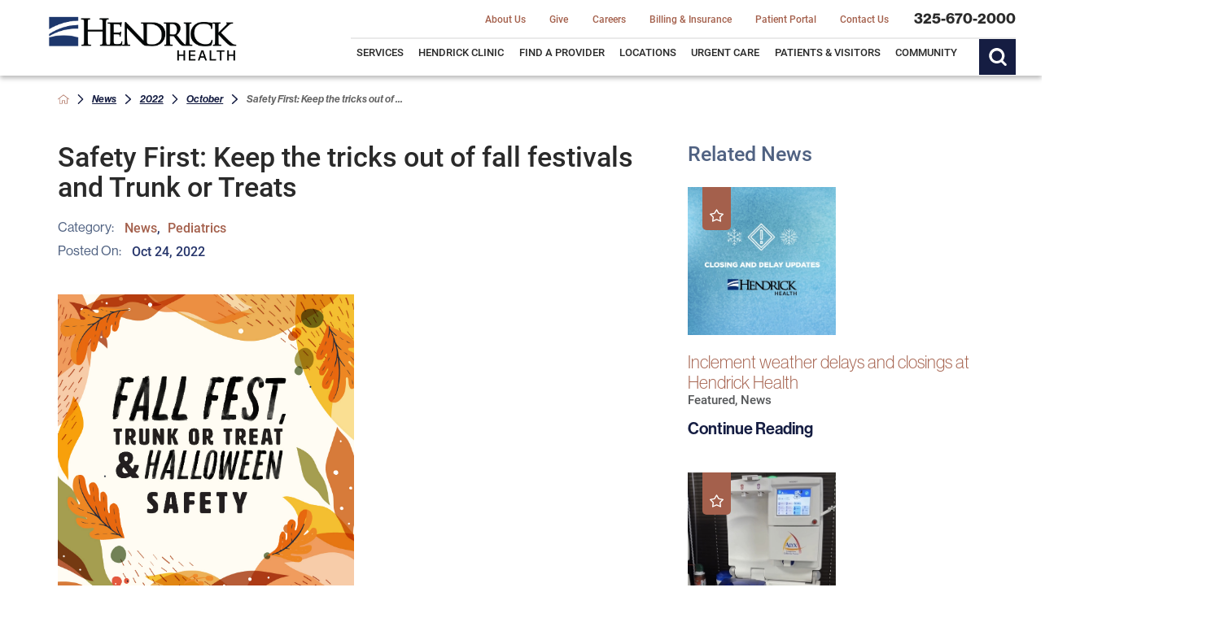

--- FILE ---
content_type: text/html; charset=utf-8
request_url: https://www.hendrickhealth.org/news/2022/october/safety-first-keep-the-tricks-out-of-fall-festiva/
body_size: 32978
content:
<!DOCTYPE html>
<html lang="en" xml:lang="en" xmlns="http://www.w3.org/1999/xhtml" data-anim="1" data-prlx="1" data-flr="1" data-i="x37dc20xp4z" data-is="jqw84l6vhcc" data-gmap="AIzaSyD9RxIAFFpAdGvsN49rqOZLQbeZ6BSLoL4" data-sa="ENbxQu0FfxlObTQat7BdEUWCaw54CM%2FJsJuPuUnNNIxUj5HWpVjjO6Gb4eXEaCxqkJGfMEd1M7MIaaketENMqJmBz0K3%2FXJMoYBvPd5a1Fh6aoAM3ed%2FQc0GXuJc7QBoYuLgvoh%2FNzkgcmuvE3k%2F8iZAkc1UQHiKsCeRxBt%2BTp2MOeZH">
<head>
	<script type="text/javascript" src="/cms/includes/xfe68wggbgd.2509161620371.js" defer data-require='["j/poly","j/modernizr","j/jquery","j/jquery.ui","j/ui.touch","j/ui.wheel","j/ui.draw","j/ui.mobile","j/timezone","static","j/jquery.cookie","extensions","uri","behaviors","c/scrollbar","c/loading","m/date","form","adapter","v/jwplayer","video","a/bootstrap","svg"]'></script>
	<title>Safety First: Keep the tricks out of fall festivals and Trunk or Treats</title>
	<link rel="canonical" href="https://www.hendrickhealth.org/news/2022/october/safety-first-keep-the-tricks-out-of-fall-festiva/"/>
	<meta content="text/html; charset=utf-8" http-equiv="Content-Type"/>
	<meta content="initial-scale=1" name="viewport"/>
	<meta http-equiv="X-UA-Compatible" content="IE=edge,chrome=1"/><script type="text/javascript">window.NREUM||(NREUM={});NREUM.info = {"beacon":"bam.nr-data.net","errorBeacon":"bam.nr-data.net","licenseKey":"NRJS-2114a2a80a25fa7f9a1","applicationID":"961316057","transactionName":"NFIDZ0FXXxJWBkNYCQ0YIGBjGWEAUAB/UAgHWwRBCw==","queueTime":0,"applicationTime":32,"agent":"","atts":""}</script><script type="text/javascript">(window.NREUM||(NREUM={})).init={ajax:{deny_list:["bam.nr-data.net"]},feature_flags:["soft_nav"]};(window.NREUM||(NREUM={})).loader_config={licenseKey:"NRJS-2114a2a80a25fa7f9a1",applicationID:"961316057",browserID:"961316493"};;/*! For license information please see nr-loader-rum-1.308.0.min.js.LICENSE.txt */
(()=>{var e,t,r={163:(e,t,r)=>{"use strict";r.d(t,{j:()=>E});var n=r(384),i=r(1741);var a=r(2555);r(860).K7.genericEvents;const s="experimental.resources",o="register",c=e=>{if(!e||"string"!=typeof e)return!1;try{document.createDocumentFragment().querySelector(e)}catch{return!1}return!0};var d=r(2614),u=r(944),l=r(8122);const f="[data-nr-mask]",g=e=>(0,l.a)(e,(()=>{const e={feature_flags:[],experimental:{allow_registered_children:!1,resources:!1},mask_selector:"*",block_selector:"[data-nr-block]",mask_input_options:{color:!1,date:!1,"datetime-local":!1,email:!1,month:!1,number:!1,range:!1,search:!1,tel:!1,text:!1,time:!1,url:!1,week:!1,textarea:!1,select:!1,password:!0}};return{ajax:{deny_list:void 0,block_internal:!0,enabled:!0,autoStart:!0},api:{get allow_registered_children(){return e.feature_flags.includes(o)||e.experimental.allow_registered_children},set allow_registered_children(t){e.experimental.allow_registered_children=t},duplicate_registered_data:!1},browser_consent_mode:{enabled:!1},distributed_tracing:{enabled:void 0,exclude_newrelic_header:void 0,cors_use_newrelic_header:void 0,cors_use_tracecontext_headers:void 0,allowed_origins:void 0},get feature_flags(){return e.feature_flags},set feature_flags(t){e.feature_flags=t},generic_events:{enabled:!0,autoStart:!0},harvest:{interval:30},jserrors:{enabled:!0,autoStart:!0},logging:{enabled:!0,autoStart:!0},metrics:{enabled:!0,autoStart:!0},obfuscate:void 0,page_action:{enabled:!0},page_view_event:{enabled:!0,autoStart:!0},page_view_timing:{enabled:!0,autoStart:!0},performance:{capture_marks:!1,capture_measures:!1,capture_detail:!0,resources:{get enabled(){return e.feature_flags.includes(s)||e.experimental.resources},set enabled(t){e.experimental.resources=t},asset_types:[],first_party_domains:[],ignore_newrelic:!0}},privacy:{cookies_enabled:!0},proxy:{assets:void 0,beacon:void 0},session:{expiresMs:d.wk,inactiveMs:d.BB},session_replay:{autoStart:!0,enabled:!1,preload:!1,sampling_rate:10,error_sampling_rate:100,collect_fonts:!1,inline_images:!1,fix_stylesheets:!0,mask_all_inputs:!0,get mask_text_selector(){return e.mask_selector},set mask_text_selector(t){c(t)?e.mask_selector="".concat(t,",").concat(f):""===t||null===t?e.mask_selector=f:(0,u.R)(5,t)},get block_class(){return"nr-block"},get ignore_class(){return"nr-ignore"},get mask_text_class(){return"nr-mask"},get block_selector(){return e.block_selector},set block_selector(t){c(t)?e.block_selector+=",".concat(t):""!==t&&(0,u.R)(6,t)},get mask_input_options(){return e.mask_input_options},set mask_input_options(t){t&&"object"==typeof t?e.mask_input_options={...t,password:!0}:(0,u.R)(7,t)}},session_trace:{enabled:!0,autoStart:!0},soft_navigations:{enabled:!0,autoStart:!0},spa:{enabled:!0,autoStart:!0},ssl:void 0,user_actions:{enabled:!0,elementAttributes:["id","className","tagName","type"]}}})());var p=r(6154),m=r(9324);let h=0;const v={buildEnv:m.F3,distMethod:m.Xs,version:m.xv,originTime:p.WN},b={consented:!1},y={appMetadata:{},get consented(){return this.session?.state?.consent||b.consented},set consented(e){b.consented=e},customTransaction:void 0,denyList:void 0,disabled:!1,harvester:void 0,isolatedBacklog:!1,isRecording:!1,loaderType:void 0,maxBytes:3e4,obfuscator:void 0,onerror:void 0,ptid:void 0,releaseIds:{},session:void 0,timeKeeper:void 0,registeredEntities:[],jsAttributesMetadata:{bytes:0},get harvestCount(){return++h}},_=e=>{const t=(0,l.a)(e,y),r=Object.keys(v).reduce((e,t)=>(e[t]={value:v[t],writable:!1,configurable:!0,enumerable:!0},e),{});return Object.defineProperties(t,r)};var w=r(5701);const x=e=>{const t=e.startsWith("http");e+="/",r.p=t?e:"https://"+e};var R=r(7836),k=r(3241);const A={accountID:void 0,trustKey:void 0,agentID:void 0,licenseKey:void 0,applicationID:void 0,xpid:void 0},S=e=>(0,l.a)(e,A),T=new Set;function E(e,t={},r,s){let{init:o,info:c,loader_config:d,runtime:u={},exposed:l=!0}=t;if(!c){const e=(0,n.pV)();o=e.init,c=e.info,d=e.loader_config}e.init=g(o||{}),e.loader_config=S(d||{}),c.jsAttributes??={},p.bv&&(c.jsAttributes.isWorker=!0),e.info=(0,a.D)(c);const f=e.init,m=[c.beacon,c.errorBeacon];T.has(e.agentIdentifier)||(f.proxy.assets&&(x(f.proxy.assets),m.push(f.proxy.assets)),f.proxy.beacon&&m.push(f.proxy.beacon),e.beacons=[...m],function(e){const t=(0,n.pV)();Object.getOwnPropertyNames(i.W.prototype).forEach(r=>{const n=i.W.prototype[r];if("function"!=typeof n||"constructor"===n)return;let a=t[r];e[r]&&!1!==e.exposed&&"micro-agent"!==e.runtime?.loaderType&&(t[r]=(...t)=>{const n=e[r](...t);return a?a(...t):n})})}(e),(0,n.US)("activatedFeatures",w.B)),u.denyList=[...f.ajax.deny_list||[],...f.ajax.block_internal?m:[]],u.ptid=e.agentIdentifier,u.loaderType=r,e.runtime=_(u),T.has(e.agentIdentifier)||(e.ee=R.ee.get(e.agentIdentifier),e.exposed=l,(0,k.W)({agentIdentifier:e.agentIdentifier,drained:!!w.B?.[e.agentIdentifier],type:"lifecycle",name:"initialize",feature:void 0,data:e.config})),T.add(e.agentIdentifier)}},384:(e,t,r)=>{"use strict";r.d(t,{NT:()=>s,US:()=>u,Zm:()=>o,bQ:()=>d,dV:()=>c,pV:()=>l});var n=r(6154),i=r(1863),a=r(1910);const s={beacon:"bam.nr-data.net",errorBeacon:"bam.nr-data.net"};function o(){return n.gm.NREUM||(n.gm.NREUM={}),void 0===n.gm.newrelic&&(n.gm.newrelic=n.gm.NREUM),n.gm.NREUM}function c(){let e=o();return e.o||(e.o={ST:n.gm.setTimeout,SI:n.gm.setImmediate||n.gm.setInterval,CT:n.gm.clearTimeout,XHR:n.gm.XMLHttpRequest,REQ:n.gm.Request,EV:n.gm.Event,PR:n.gm.Promise,MO:n.gm.MutationObserver,FETCH:n.gm.fetch,WS:n.gm.WebSocket},(0,a.i)(...Object.values(e.o))),e}function d(e,t){let r=o();r.initializedAgents??={},t.initializedAt={ms:(0,i.t)(),date:new Date},r.initializedAgents[e]=t}function u(e,t){o()[e]=t}function l(){return function(){let e=o();const t=e.info||{};e.info={beacon:s.beacon,errorBeacon:s.errorBeacon,...t}}(),function(){let e=o();const t=e.init||{};e.init={...t}}(),c(),function(){let e=o();const t=e.loader_config||{};e.loader_config={...t}}(),o()}},782:(e,t,r)=>{"use strict";r.d(t,{T:()=>n});const n=r(860).K7.pageViewTiming},860:(e,t,r)=>{"use strict";r.d(t,{$J:()=>u,K7:()=>c,P3:()=>d,XX:()=>i,Yy:()=>o,df:()=>a,qY:()=>n,v4:()=>s});const n="events",i="jserrors",a="browser/blobs",s="rum",o="browser/logs",c={ajax:"ajax",genericEvents:"generic_events",jserrors:i,logging:"logging",metrics:"metrics",pageAction:"page_action",pageViewEvent:"page_view_event",pageViewTiming:"page_view_timing",sessionReplay:"session_replay",sessionTrace:"session_trace",softNav:"soft_navigations",spa:"spa"},d={[c.pageViewEvent]:1,[c.pageViewTiming]:2,[c.metrics]:3,[c.jserrors]:4,[c.spa]:5,[c.ajax]:6,[c.sessionTrace]:7,[c.softNav]:8,[c.sessionReplay]:9,[c.logging]:10,[c.genericEvents]:11},u={[c.pageViewEvent]:s,[c.pageViewTiming]:n,[c.ajax]:n,[c.spa]:n,[c.softNav]:n,[c.metrics]:i,[c.jserrors]:i,[c.sessionTrace]:a,[c.sessionReplay]:a,[c.logging]:o,[c.genericEvents]:"ins"}},944:(e,t,r)=>{"use strict";r.d(t,{R:()=>i});var n=r(3241);function i(e,t){"function"==typeof console.debug&&(console.debug("New Relic Warning: https://github.com/newrelic/newrelic-browser-agent/blob/main/docs/warning-codes.md#".concat(e),t),(0,n.W)({agentIdentifier:null,drained:null,type:"data",name:"warn",feature:"warn",data:{code:e,secondary:t}}))}},1687:(e,t,r)=>{"use strict";r.d(t,{Ak:()=>d,Ze:()=>f,x3:()=>u});var n=r(3241),i=r(7836),a=r(3606),s=r(860),o=r(2646);const c={};function d(e,t){const r={staged:!1,priority:s.P3[t]||0};l(e),c[e].get(t)||c[e].set(t,r)}function u(e,t){e&&c[e]&&(c[e].get(t)&&c[e].delete(t),p(e,t,!1),c[e].size&&g(e))}function l(e){if(!e)throw new Error("agentIdentifier required");c[e]||(c[e]=new Map)}function f(e="",t="feature",r=!1){if(l(e),!e||!c[e].get(t)||r)return p(e,t);c[e].get(t).staged=!0,g(e)}function g(e){const t=Array.from(c[e]);t.every(([e,t])=>t.staged)&&(t.sort((e,t)=>e[1].priority-t[1].priority),t.forEach(([t])=>{c[e].delete(t),p(e,t)}))}function p(e,t,r=!0){const s=e?i.ee.get(e):i.ee,c=a.i.handlers;if(!s.aborted&&s.backlog&&c){if((0,n.W)({agentIdentifier:e,type:"lifecycle",name:"drain",feature:t}),r){const e=s.backlog[t],r=c[t];if(r){for(let t=0;e&&t<e.length;++t)m(e[t],r);Object.entries(r).forEach(([e,t])=>{Object.values(t||{}).forEach(t=>{t[0]?.on&&t[0]?.context()instanceof o.y&&t[0].on(e,t[1])})})}}s.isolatedBacklog||delete c[t],s.backlog[t]=null,s.emit("drain-"+t,[])}}function m(e,t){var r=e[1];Object.values(t[r]||{}).forEach(t=>{var r=e[0];if(t[0]===r){var n=t[1],i=e[3],a=e[2];n.apply(i,a)}})}},1738:(e,t,r)=>{"use strict";r.d(t,{U:()=>g,Y:()=>f});var n=r(3241),i=r(9908),a=r(1863),s=r(944),o=r(5701),c=r(3969),d=r(8362),u=r(860),l=r(4261);function f(e,t,r,a){const f=a||r;!f||f[e]&&f[e]!==d.d.prototype[e]||(f[e]=function(){(0,i.p)(c.xV,["API/"+e+"/called"],void 0,u.K7.metrics,r.ee),(0,n.W)({agentIdentifier:r.agentIdentifier,drained:!!o.B?.[r.agentIdentifier],type:"data",name:"api",feature:l.Pl+e,data:{}});try{return t.apply(this,arguments)}catch(e){(0,s.R)(23,e)}})}function g(e,t,r,n,s){const o=e.info;null===r?delete o.jsAttributes[t]:o.jsAttributes[t]=r,(s||null===r)&&(0,i.p)(l.Pl+n,[(0,a.t)(),t,r],void 0,"session",e.ee)}},1741:(e,t,r)=>{"use strict";r.d(t,{W:()=>a});var n=r(944),i=r(4261);class a{#e(e,...t){if(this[e]!==a.prototype[e])return this[e](...t);(0,n.R)(35,e)}addPageAction(e,t){return this.#e(i.hG,e,t)}register(e){return this.#e(i.eY,e)}recordCustomEvent(e,t){return this.#e(i.fF,e,t)}setPageViewName(e,t){return this.#e(i.Fw,e,t)}setCustomAttribute(e,t,r){return this.#e(i.cD,e,t,r)}noticeError(e,t){return this.#e(i.o5,e,t)}setUserId(e,t=!1){return this.#e(i.Dl,e,t)}setApplicationVersion(e){return this.#e(i.nb,e)}setErrorHandler(e){return this.#e(i.bt,e)}addRelease(e,t){return this.#e(i.k6,e,t)}log(e,t){return this.#e(i.$9,e,t)}start(){return this.#e(i.d3)}finished(e){return this.#e(i.BL,e)}recordReplay(){return this.#e(i.CH)}pauseReplay(){return this.#e(i.Tb)}addToTrace(e){return this.#e(i.U2,e)}setCurrentRouteName(e){return this.#e(i.PA,e)}interaction(e){return this.#e(i.dT,e)}wrapLogger(e,t,r){return this.#e(i.Wb,e,t,r)}measure(e,t){return this.#e(i.V1,e,t)}consent(e){return this.#e(i.Pv,e)}}},1863:(e,t,r)=>{"use strict";function n(){return Math.floor(performance.now())}r.d(t,{t:()=>n})},1910:(e,t,r)=>{"use strict";r.d(t,{i:()=>a});var n=r(944);const i=new Map;function a(...e){return e.every(e=>{if(i.has(e))return i.get(e);const t="function"==typeof e?e.toString():"",r=t.includes("[native code]"),a=t.includes("nrWrapper");return r||a||(0,n.R)(64,e?.name||t),i.set(e,r),r})}},2555:(e,t,r)=>{"use strict";r.d(t,{D:()=>o,f:()=>s});var n=r(384),i=r(8122);const a={beacon:n.NT.beacon,errorBeacon:n.NT.errorBeacon,licenseKey:void 0,applicationID:void 0,sa:void 0,queueTime:void 0,applicationTime:void 0,ttGuid:void 0,user:void 0,account:void 0,product:void 0,extra:void 0,jsAttributes:{},userAttributes:void 0,atts:void 0,transactionName:void 0,tNamePlain:void 0};function s(e){try{return!!e.licenseKey&&!!e.errorBeacon&&!!e.applicationID}catch(e){return!1}}const o=e=>(0,i.a)(e,a)},2614:(e,t,r)=>{"use strict";r.d(t,{BB:()=>s,H3:()=>n,g:()=>d,iL:()=>c,tS:()=>o,uh:()=>i,wk:()=>a});const n="NRBA",i="SESSION",a=144e5,s=18e5,o={STARTED:"session-started",PAUSE:"session-pause",RESET:"session-reset",RESUME:"session-resume",UPDATE:"session-update"},c={SAME_TAB:"same-tab",CROSS_TAB:"cross-tab"},d={OFF:0,FULL:1,ERROR:2}},2646:(e,t,r)=>{"use strict";r.d(t,{y:()=>n});class n{constructor(e){this.contextId=e}}},2843:(e,t,r)=>{"use strict";r.d(t,{G:()=>a,u:()=>i});var n=r(3878);function i(e,t=!1,r,i){(0,n.DD)("visibilitychange",function(){if(t)return void("hidden"===document.visibilityState&&e());e(document.visibilityState)},r,i)}function a(e,t,r){(0,n.sp)("pagehide",e,t,r)}},3241:(e,t,r)=>{"use strict";r.d(t,{W:()=>a});var n=r(6154);const i="newrelic";function a(e={}){try{n.gm.dispatchEvent(new CustomEvent(i,{detail:e}))}catch(e){}}},3606:(e,t,r)=>{"use strict";r.d(t,{i:()=>a});var n=r(9908);a.on=s;var i=a.handlers={};function a(e,t,r,a){s(a||n.d,i,e,t,r)}function s(e,t,r,i,a){a||(a="feature"),e||(e=n.d);var s=t[a]=t[a]||{};(s[r]=s[r]||[]).push([e,i])}},3878:(e,t,r)=>{"use strict";function n(e,t){return{capture:e,passive:!1,signal:t}}function i(e,t,r=!1,i){window.addEventListener(e,t,n(r,i))}function a(e,t,r=!1,i){document.addEventListener(e,t,n(r,i))}r.d(t,{DD:()=>a,jT:()=>n,sp:()=>i})},3969:(e,t,r)=>{"use strict";r.d(t,{TZ:()=>n,XG:()=>o,rs:()=>i,xV:()=>s,z_:()=>a});const n=r(860).K7.metrics,i="sm",a="cm",s="storeSupportabilityMetrics",o="storeEventMetrics"},4234:(e,t,r)=>{"use strict";r.d(t,{W:()=>a});var n=r(7836),i=r(1687);class a{constructor(e,t){this.agentIdentifier=e,this.ee=n.ee.get(e),this.featureName=t,this.blocked=!1}deregisterDrain(){(0,i.x3)(this.agentIdentifier,this.featureName)}}},4261:(e,t,r)=>{"use strict";r.d(t,{$9:()=>d,BL:()=>o,CH:()=>g,Dl:()=>_,Fw:()=>y,PA:()=>h,Pl:()=>n,Pv:()=>k,Tb:()=>l,U2:()=>a,V1:()=>R,Wb:()=>x,bt:()=>b,cD:()=>v,d3:()=>w,dT:()=>c,eY:()=>p,fF:()=>f,hG:()=>i,k6:()=>s,nb:()=>m,o5:()=>u});const n="api-",i="addPageAction",a="addToTrace",s="addRelease",o="finished",c="interaction",d="log",u="noticeError",l="pauseReplay",f="recordCustomEvent",g="recordReplay",p="register",m="setApplicationVersion",h="setCurrentRouteName",v="setCustomAttribute",b="setErrorHandler",y="setPageViewName",_="setUserId",w="start",x="wrapLogger",R="measure",k="consent"},5289:(e,t,r)=>{"use strict";r.d(t,{GG:()=>s,Qr:()=>c,sB:()=>o});var n=r(3878),i=r(6389);function a(){return"undefined"==typeof document||"complete"===document.readyState}function s(e,t){if(a())return e();const r=(0,i.J)(e),s=setInterval(()=>{a()&&(clearInterval(s),r())},500);(0,n.sp)("load",r,t)}function o(e){if(a())return e();(0,n.DD)("DOMContentLoaded",e)}function c(e){if(a())return e();(0,n.sp)("popstate",e)}},5607:(e,t,r)=>{"use strict";r.d(t,{W:()=>n});const n=(0,r(9566).bz)()},5701:(e,t,r)=>{"use strict";r.d(t,{B:()=>a,t:()=>s});var n=r(3241);const i=new Set,a={};function s(e,t){const r=t.agentIdentifier;a[r]??={},e&&"object"==typeof e&&(i.has(r)||(t.ee.emit("rumresp",[e]),a[r]=e,i.add(r),(0,n.W)({agentIdentifier:r,loaded:!0,drained:!0,type:"lifecycle",name:"load",feature:void 0,data:e})))}},6154:(e,t,r)=>{"use strict";r.d(t,{OF:()=>c,RI:()=>i,WN:()=>u,bv:()=>a,eN:()=>l,gm:()=>s,mw:()=>o,sb:()=>d});var n=r(1863);const i="undefined"!=typeof window&&!!window.document,a="undefined"!=typeof WorkerGlobalScope&&("undefined"!=typeof self&&self instanceof WorkerGlobalScope&&self.navigator instanceof WorkerNavigator||"undefined"!=typeof globalThis&&globalThis instanceof WorkerGlobalScope&&globalThis.navigator instanceof WorkerNavigator),s=i?window:"undefined"!=typeof WorkerGlobalScope&&("undefined"!=typeof self&&self instanceof WorkerGlobalScope&&self||"undefined"!=typeof globalThis&&globalThis instanceof WorkerGlobalScope&&globalThis),o=Boolean("hidden"===s?.document?.visibilityState),c=/iPad|iPhone|iPod/.test(s.navigator?.userAgent),d=c&&"undefined"==typeof SharedWorker,u=((()=>{const e=s.navigator?.userAgent?.match(/Firefox[/\s](\d+\.\d+)/);Array.isArray(e)&&e.length>=2&&e[1]})(),Date.now()-(0,n.t)()),l=()=>"undefined"!=typeof PerformanceNavigationTiming&&s?.performance?.getEntriesByType("navigation")?.[0]?.responseStart},6389:(e,t,r)=>{"use strict";function n(e,t=500,r={}){const n=r?.leading||!1;let i;return(...r)=>{n&&void 0===i&&(e.apply(this,r),i=setTimeout(()=>{i=clearTimeout(i)},t)),n||(clearTimeout(i),i=setTimeout(()=>{e.apply(this,r)},t))}}function i(e){let t=!1;return(...r)=>{t||(t=!0,e.apply(this,r))}}r.d(t,{J:()=>i,s:()=>n})},6630:(e,t,r)=>{"use strict";r.d(t,{T:()=>n});const n=r(860).K7.pageViewEvent},7699:(e,t,r)=>{"use strict";r.d(t,{It:()=>a,KC:()=>o,No:()=>i,qh:()=>s});var n=r(860);const i=16e3,a=1e6,s="SESSION_ERROR",o={[n.K7.logging]:!0,[n.K7.genericEvents]:!1,[n.K7.jserrors]:!1,[n.K7.ajax]:!1}},7836:(e,t,r)=>{"use strict";r.d(t,{P:()=>o,ee:()=>c});var n=r(384),i=r(8990),a=r(2646),s=r(5607);const o="nr@context:".concat(s.W),c=function e(t,r){var n={},s={},u={},l=!1;try{l=16===r.length&&d.initializedAgents?.[r]?.runtime.isolatedBacklog}catch(e){}var f={on:p,addEventListener:p,removeEventListener:function(e,t){var r=n[e];if(!r)return;for(var i=0;i<r.length;i++)r[i]===t&&r.splice(i,1)},emit:function(e,r,n,i,a){!1!==a&&(a=!0);if(c.aborted&&!i)return;t&&a&&t.emit(e,r,n);var o=g(n);m(e).forEach(e=>{e.apply(o,r)});var d=v()[s[e]];d&&d.push([f,e,r,o]);return o},get:h,listeners:m,context:g,buffer:function(e,t){const r=v();if(t=t||"feature",f.aborted)return;Object.entries(e||{}).forEach(([e,n])=>{s[n]=t,t in r||(r[t]=[])})},abort:function(){f._aborted=!0,Object.keys(f.backlog).forEach(e=>{delete f.backlog[e]})},isBuffering:function(e){return!!v()[s[e]]},debugId:r,backlog:l?{}:t&&"object"==typeof t.backlog?t.backlog:{},isolatedBacklog:l};return Object.defineProperty(f,"aborted",{get:()=>{let e=f._aborted||!1;return e||(t&&(e=t.aborted),e)}}),f;function g(e){return e&&e instanceof a.y?e:e?(0,i.I)(e,o,()=>new a.y(o)):new a.y(o)}function p(e,t){n[e]=m(e).concat(t)}function m(e){return n[e]||[]}function h(t){return u[t]=u[t]||e(f,t)}function v(){return f.backlog}}(void 0,"globalEE"),d=(0,n.Zm)();d.ee||(d.ee=c)},8122:(e,t,r)=>{"use strict";r.d(t,{a:()=>i});var n=r(944);function i(e,t){try{if(!e||"object"!=typeof e)return(0,n.R)(3);if(!t||"object"!=typeof t)return(0,n.R)(4);const r=Object.create(Object.getPrototypeOf(t),Object.getOwnPropertyDescriptors(t)),a=0===Object.keys(r).length?e:r;for(let s in a)if(void 0!==e[s])try{if(null===e[s]){r[s]=null;continue}Array.isArray(e[s])&&Array.isArray(t[s])?r[s]=Array.from(new Set([...e[s],...t[s]])):"object"==typeof e[s]&&"object"==typeof t[s]?r[s]=i(e[s],t[s]):r[s]=e[s]}catch(e){r[s]||(0,n.R)(1,e)}return r}catch(e){(0,n.R)(2,e)}}},8362:(e,t,r)=>{"use strict";r.d(t,{d:()=>a});var n=r(9566),i=r(1741);class a extends i.W{agentIdentifier=(0,n.LA)(16)}},8374:(e,t,r)=>{r.nc=(()=>{try{return document?.currentScript?.nonce}catch(e){}return""})()},8990:(e,t,r)=>{"use strict";r.d(t,{I:()=>i});var n=Object.prototype.hasOwnProperty;function i(e,t,r){if(n.call(e,t))return e[t];var i=r();if(Object.defineProperty&&Object.keys)try{return Object.defineProperty(e,t,{value:i,writable:!0,enumerable:!1}),i}catch(e){}return e[t]=i,i}},9324:(e,t,r)=>{"use strict";r.d(t,{F3:()=>i,Xs:()=>a,xv:()=>n});const n="1.308.0",i="PROD",a="CDN"},9566:(e,t,r)=>{"use strict";r.d(t,{LA:()=>o,bz:()=>s});var n=r(6154);const i="xxxxxxxx-xxxx-4xxx-yxxx-xxxxxxxxxxxx";function a(e,t){return e?15&e[t]:16*Math.random()|0}function s(){const e=n.gm?.crypto||n.gm?.msCrypto;let t,r=0;return e&&e.getRandomValues&&(t=e.getRandomValues(new Uint8Array(30))),i.split("").map(e=>"x"===e?a(t,r++).toString(16):"y"===e?(3&a()|8).toString(16):e).join("")}function o(e){const t=n.gm?.crypto||n.gm?.msCrypto;let r,i=0;t&&t.getRandomValues&&(r=t.getRandomValues(new Uint8Array(e)));const s=[];for(var o=0;o<e;o++)s.push(a(r,i++).toString(16));return s.join("")}},9908:(e,t,r)=>{"use strict";r.d(t,{d:()=>n,p:()=>i});var n=r(7836).ee.get("handle");function i(e,t,r,i,a){a?(a.buffer([e],i),a.emit(e,t,r)):(n.buffer([e],i),n.emit(e,t,r))}}},n={};function i(e){var t=n[e];if(void 0!==t)return t.exports;var a=n[e]={exports:{}};return r[e](a,a.exports,i),a.exports}i.m=r,i.d=(e,t)=>{for(var r in t)i.o(t,r)&&!i.o(e,r)&&Object.defineProperty(e,r,{enumerable:!0,get:t[r]})},i.f={},i.e=e=>Promise.all(Object.keys(i.f).reduce((t,r)=>(i.f[r](e,t),t),[])),i.u=e=>"nr-rum-1.308.0.min.js",i.o=(e,t)=>Object.prototype.hasOwnProperty.call(e,t),e={},t="NRBA-1.308.0.PROD:",i.l=(r,n,a,s)=>{if(e[r])e[r].push(n);else{var o,c;if(void 0!==a)for(var d=document.getElementsByTagName("script"),u=0;u<d.length;u++){var l=d[u];if(l.getAttribute("src")==r||l.getAttribute("data-webpack")==t+a){o=l;break}}if(!o){c=!0;var f={296:"sha512-+MIMDsOcckGXa1EdWHqFNv7P+JUkd5kQwCBr3KE6uCvnsBNUrdSt4a/3/L4j4TxtnaMNjHpza2/erNQbpacJQA=="};(o=document.createElement("script")).charset="utf-8",i.nc&&o.setAttribute("nonce",i.nc),o.setAttribute("data-webpack",t+a),o.src=r,0!==o.src.indexOf(window.location.origin+"/")&&(o.crossOrigin="anonymous"),f[s]&&(o.integrity=f[s])}e[r]=[n];var g=(t,n)=>{o.onerror=o.onload=null,clearTimeout(p);var i=e[r];if(delete e[r],o.parentNode&&o.parentNode.removeChild(o),i&&i.forEach(e=>e(n)),t)return t(n)},p=setTimeout(g.bind(null,void 0,{type:"timeout",target:o}),12e4);o.onerror=g.bind(null,o.onerror),o.onload=g.bind(null,o.onload),c&&document.head.appendChild(o)}},i.r=e=>{"undefined"!=typeof Symbol&&Symbol.toStringTag&&Object.defineProperty(e,Symbol.toStringTag,{value:"Module"}),Object.defineProperty(e,"__esModule",{value:!0})},i.p="https://js-agent.newrelic.com/",(()=>{var e={374:0,840:0};i.f.j=(t,r)=>{var n=i.o(e,t)?e[t]:void 0;if(0!==n)if(n)r.push(n[2]);else{var a=new Promise((r,i)=>n=e[t]=[r,i]);r.push(n[2]=a);var s=i.p+i.u(t),o=new Error;i.l(s,r=>{if(i.o(e,t)&&(0!==(n=e[t])&&(e[t]=void 0),n)){var a=r&&("load"===r.type?"missing":r.type),s=r&&r.target&&r.target.src;o.message="Loading chunk "+t+" failed: ("+a+": "+s+")",o.name="ChunkLoadError",o.type=a,o.request=s,n[1](o)}},"chunk-"+t,t)}};var t=(t,r)=>{var n,a,[s,o,c]=r,d=0;if(s.some(t=>0!==e[t])){for(n in o)i.o(o,n)&&(i.m[n]=o[n]);if(c)c(i)}for(t&&t(r);d<s.length;d++)a=s[d],i.o(e,a)&&e[a]&&e[a][0](),e[a]=0},r=self["webpackChunk:NRBA-1.308.0.PROD"]=self["webpackChunk:NRBA-1.308.0.PROD"]||[];r.forEach(t.bind(null,0)),r.push=t.bind(null,r.push.bind(r))})(),(()=>{"use strict";i(8374);var e=i(8362),t=i(860);const r=Object.values(t.K7);var n=i(163);var a=i(9908),s=i(1863),o=i(4261),c=i(1738);var d=i(1687),u=i(4234),l=i(5289),f=i(6154),g=i(944),p=i(384);const m=e=>f.RI&&!0===e?.privacy.cookies_enabled;function h(e){return!!(0,p.dV)().o.MO&&m(e)&&!0===e?.session_trace.enabled}var v=i(6389),b=i(7699);class y extends u.W{constructor(e,t){super(e.agentIdentifier,t),this.agentRef=e,this.abortHandler=void 0,this.featAggregate=void 0,this.loadedSuccessfully=void 0,this.onAggregateImported=new Promise(e=>{this.loadedSuccessfully=e}),this.deferred=Promise.resolve(),!1===e.init[this.featureName].autoStart?this.deferred=new Promise((t,r)=>{this.ee.on("manual-start-all",(0,v.J)(()=>{(0,d.Ak)(e.agentIdentifier,this.featureName),t()}))}):(0,d.Ak)(e.agentIdentifier,t)}importAggregator(e,t,r={}){if(this.featAggregate)return;const n=async()=>{let n;await this.deferred;try{if(m(e.init)){const{setupAgentSession:t}=await i.e(296).then(i.bind(i,3305));n=t(e)}}catch(e){(0,g.R)(20,e),this.ee.emit("internal-error",[e]),(0,a.p)(b.qh,[e],void 0,this.featureName,this.ee)}try{if(!this.#t(this.featureName,n,e.init))return(0,d.Ze)(this.agentIdentifier,this.featureName),void this.loadedSuccessfully(!1);const{Aggregate:i}=await t();this.featAggregate=new i(e,r),e.runtime.harvester.initializedAggregates.push(this.featAggregate),this.loadedSuccessfully(!0)}catch(e){(0,g.R)(34,e),this.abortHandler?.(),(0,d.Ze)(this.agentIdentifier,this.featureName,!0),this.loadedSuccessfully(!1),this.ee&&this.ee.abort()}};f.RI?(0,l.GG)(()=>n(),!0):n()}#t(e,r,n){if(this.blocked)return!1;switch(e){case t.K7.sessionReplay:return h(n)&&!!r;case t.K7.sessionTrace:return!!r;default:return!0}}}var _=i(6630),w=i(2614),x=i(3241);class R extends y{static featureName=_.T;constructor(e){var t;super(e,_.T),this.setupInspectionEvents(e.agentIdentifier),t=e,(0,c.Y)(o.Fw,function(e,r){"string"==typeof e&&("/"!==e.charAt(0)&&(e="/"+e),t.runtime.customTransaction=(r||"http://custom.transaction")+e,(0,a.p)(o.Pl+o.Fw,[(0,s.t)()],void 0,void 0,t.ee))},t),this.importAggregator(e,()=>i.e(296).then(i.bind(i,3943)))}setupInspectionEvents(e){const t=(t,r)=>{t&&(0,x.W)({agentIdentifier:e,timeStamp:t.timeStamp,loaded:"complete"===t.target.readyState,type:"window",name:r,data:t.target.location+""})};(0,l.sB)(e=>{t(e,"DOMContentLoaded")}),(0,l.GG)(e=>{t(e,"load")}),(0,l.Qr)(e=>{t(e,"navigate")}),this.ee.on(w.tS.UPDATE,(t,r)=>{(0,x.W)({agentIdentifier:e,type:"lifecycle",name:"session",data:r})})}}class k extends e.d{constructor(e){var t;(super(),f.gm)?(this.features={},(0,p.bQ)(this.agentIdentifier,this),this.desiredFeatures=new Set(e.features||[]),this.desiredFeatures.add(R),(0,n.j)(this,e,e.loaderType||"agent"),t=this,(0,c.Y)(o.cD,function(e,r,n=!1){if("string"==typeof e){if(["string","number","boolean"].includes(typeof r)||null===r)return(0,c.U)(t,e,r,o.cD,n);(0,g.R)(40,typeof r)}else(0,g.R)(39,typeof e)},t),function(e){(0,c.Y)(o.Dl,function(t,r=!1){if("string"!=typeof t&&null!==t)return void(0,g.R)(41,typeof t);const n=e.info.jsAttributes["enduser.id"];r&&null!=n&&n!==t?(0,a.p)(o.Pl+"setUserIdAndResetSession",[t],void 0,"session",e.ee):(0,c.U)(e,"enduser.id",t,o.Dl,!0)},e)}(this),function(e){(0,c.Y)(o.nb,function(t){if("string"==typeof t||null===t)return(0,c.U)(e,"application.version",t,o.nb,!1);(0,g.R)(42,typeof t)},e)}(this),function(e){(0,c.Y)(o.d3,function(){e.ee.emit("manual-start-all")},e)}(this),function(e){(0,c.Y)(o.Pv,function(t=!0){if("boolean"==typeof t){if((0,a.p)(o.Pl+o.Pv,[t],void 0,"session",e.ee),e.runtime.consented=t,t){const t=e.features.page_view_event;t.onAggregateImported.then(e=>{const r=t.featAggregate;e&&!r.sentRum&&r.sendRum()})}}else(0,g.R)(65,typeof t)},e)}(this),this.run()):(0,g.R)(21)}get config(){return{info:this.info,init:this.init,loader_config:this.loader_config,runtime:this.runtime}}get api(){return this}run(){try{const e=function(e){const t={};return r.forEach(r=>{t[r]=!!e[r]?.enabled}),t}(this.init),n=[...this.desiredFeatures];n.sort((e,r)=>t.P3[e.featureName]-t.P3[r.featureName]),n.forEach(r=>{if(!e[r.featureName]&&r.featureName!==t.K7.pageViewEvent)return;if(r.featureName===t.K7.spa)return void(0,g.R)(67);const n=function(e){switch(e){case t.K7.ajax:return[t.K7.jserrors];case t.K7.sessionTrace:return[t.K7.ajax,t.K7.pageViewEvent];case t.K7.sessionReplay:return[t.K7.sessionTrace];case t.K7.pageViewTiming:return[t.K7.pageViewEvent];default:return[]}}(r.featureName).filter(e=>!(e in this.features));n.length>0&&(0,g.R)(36,{targetFeature:r.featureName,missingDependencies:n}),this.features[r.featureName]=new r(this)})}catch(e){(0,g.R)(22,e);for(const e in this.features)this.features[e].abortHandler?.();const t=(0,p.Zm)();delete t.initializedAgents[this.agentIdentifier]?.features,delete this.sharedAggregator;return t.ee.get(this.agentIdentifier).abort(),!1}}}var A=i(2843),S=i(782);class T extends y{static featureName=S.T;constructor(e){super(e,S.T),f.RI&&((0,A.u)(()=>(0,a.p)("docHidden",[(0,s.t)()],void 0,S.T,this.ee),!0),(0,A.G)(()=>(0,a.p)("winPagehide",[(0,s.t)()],void 0,S.T,this.ee)),this.importAggregator(e,()=>i.e(296).then(i.bind(i,2117))))}}var E=i(3969);class I extends y{static featureName=E.TZ;constructor(e){super(e,E.TZ),f.RI&&document.addEventListener("securitypolicyviolation",e=>{(0,a.p)(E.xV,["Generic/CSPViolation/Detected"],void 0,this.featureName,this.ee)}),this.importAggregator(e,()=>i.e(296).then(i.bind(i,9623)))}}new k({features:[R,T,I],loaderType:"lite"})})()})();</script>
	<meta name="format-detection" content="telephone=no"/>
	<meta name="description" content="A few precautions can go a long way to ensure costumed children remain safe and healthy during fall festivals and Trunk or Treats."/>
	<meta property="og:type" content="website"/>
	<meta property="og:site_name" content="Hendrick Health"/>
	<meta property="og:url" content="https://www.hendrickhealth.org/news/2022/october/safety-first-keep-the-tricks-out-of-fall-festiva/"/>
	<meta property="og:image" content="https://www.hendrickhealth.org/images/blog/HalloweenSafety.jpg"/>
	<meta name="twitter:card" content="summary_large_image"/>
	<meta name="twitter:image" content="https://www.hendrickhealth.org/images/blog/HalloweenSafety.jpg"/>
	<meta property="article:publisher" content="https://www.facebook.com/hendrickhealth"/>
	<meta name="google-site-verification" content="GkJrW4Cu_lEDb1cR0f3frz0ZOrMDVQOZ5Ev3cX3VYuk"/>
	<meta name="audio-eye-hash" content="f83fae7dbb346f3c8871edc96be70ee6"/>
	<script type="text/javascript">
(function(n){var t=n.Process||{},i=function(n){var t=+n;return isNaN(t)?n:t},u=function(n){return decodeURIComponent(n.replace(/\+/g,"%20"))},h=/\{(.+?)\}/g,c=window.location.hash&&window.location.hash[1]==="~"&&!/\bSPPC=./i.test(document.cookie||""),s=[],e=null,r=null,o=null,f=null;t.Page=function(n){for(var i=n.length;i--;)c?s.push(n[i]):t.Element(document.getElementById(n[i]))};t.Delayed=function(){var n,i;for(r=null;n=s.shift();)t.Element(document.getElementById(n));try{i=new CustomEvent("process.delayed",{bubbles:!0,cancelable:!0});document.documentElement.dispatchEvent(i)}catch(u){}};t.Element=function(n){if(n)switch(n.getAttribute("data-process")){case"if":t.If(n);break;case"replace":t.Replace(n);break;default:t.Fix(n)}};t.Replace=function(n){var i,f=n.parentNode,r=document.createTextNode(t.Get(n.getAttribute("data-replace"))),u=n.firstElementChild;u&&u.getAttribute&&(i=u.getAttribute("href"))&&i.substring(0,4)==="tel:"&&(i=document.createElement("a"),i.setAttribute("href","tel:"+r.data),i.appendChild(document.createTextNode(r.data)),r=i);f.insertBefore(r,n);f.removeChild(n)};t.Fix=function(n){var r,u,i,f=n.attributes.length,e=n.childNodes.length;if(n.nodeName==="SCRIPT"){n.parentNode.removeChild(n);return}while(f--)r=n.attributes[f],r.name.substring(0,13)=="data-replace-"&&(u=r.name.substring(13),n.setAttribute(u,t.Get(r.value)),n.removeAttribute(r.name));while(e--)i=n.childNodes[e],i.nodeType===3&&i.data&&i.data.indexOf("{")>=0&&(i.data=t.Get(i.data))};t.If=function(n){for(var i,u,f,e,o=n.parentNode,s=n.attributes.length,r=undefined;s--;){i=n.attributes[s];switch(i.name){case"field":r=t.Check(n,t.Get(i.value));break;case"nofield":r=!t.Check(n,t.Get(i.value))}if(r!==undefined)break}if(r)for(u=n.childNodes,f=0,e=u.length;f<e;f++)o.insertBefore(u[0],n);o.removeChild(n)};t.Check=function(n,r){for(var u,f,e=n.attributes.length;e--;){u=n.attributes[e];switch(u.name){case"equals":return r==t.Get(u.value);case"gt":case"greaterthan":case"morethan":return i(r)>i(t.Get(u.value));case"gte":return i(r)>=i(t.Get(u.value));case"lt":case"lessthan":case"lesserthan":return i(r)<i(t.Get(u.value));case"lte":return i(r)<=i(t.Get(u.value));case"ne":case"notequals":return r!=t.Get(u.value);case"contains":return f=t.Get(u.value),r.indexOf(f>=0);case"notcontains":return f=t.Get(u.value),!r.indexOf(f>=0);case"in":return f=t.Get(u.value),t.InArray(r,(""+f).split(","));case"notin":return f=t.Get(u.value),!t.InArray(r,(""+f).split(","));case"between":return f=t.Get(u.value).Split(","),f.length==2&&i(r)>=i(f[0])&&i(r)<=i(f[1])?!0:!1}}return!!r};t.InArray=function(n,t){for(var i=t.length;i--;)if(t[i]==n)return!0;return!1};t.Get=function(n){return n.replace(h,function(n,i){var r=i.split("/"),f=r.shift();return t.Data(f.split(":"),0,r[0])||u(r.shift()||"")})};t.Data=function(n,i,r){var u;switch(n[i].toLowerCase()){case"f":return t.Format(n[i+1],n,i+2,r);case"if":return t.Data(n,i+1)?n.pop():"";case"ifno":case"ifnot":return t.Data(n,i+1)?"":n.pop();case"q":case"querystring":return t.Query(n[i+1])||"";case"session":case"cookie":return t.Cookie(n[i+1])||"";case"number":return t.Number(n[i+1],r)||"";case"request":return u=t.Cookie("RWQ")||window.location.search,u&&u[0]==="?"&&n[i+1]&&n[i+1][0]!="?"&&(u=u.substr(1)),u;case"u":return t.UserData(n[i+1])||"";default:return""}};t.Format=function(n,i,r,u){var h,f,s,e,o;if(!n||r>i.length-1)return"";if(h=null,f=null,n=n.toLowerCase(),e=0,n=="binary")e=2;else if(r+1<i.length)switch(n){case"p":case"phone":case"p2":case"phone2":case"p3":case"phone3":i[r].indexOf("0")>=0&&(f=i[r],e=1);break;default:s=parseInt(i[r]);isNaN(s)||(h=s,e=1)}o=t.Data(i,r+e,u);switch(n){case"p":case"phone":return t.Phone(""+o,f);case"p2":case"phone2":return t.Phone(""+o,f||"000.000.0000");case"p3":case"phone3":return t.Phone(""+o,f||"000-000-0000");case"tel":return t.Phone(""+o,f||"0000000000")}};t.Phone=function(n,t){var u,i,f,r;if(!n)return"";if(u=n.replace(/\D+/g,""),u.length<10)return n;for(i=(t||"(000) 000-0000").split(""),f=0,r=0;r<i.length;r++)i[r]=="0"&&(f<u.length?i[r]=u[f++]:(i.splice(r,1),r--));return f==10&&u.length>10&&i.push(" x"+u.substring(10)),i.join("")};t.Query=function(n){var r,f,o,i,s;if(!e)for(e={},r=t.Cookie("RWQ")||window.location.search,f=r?r.substring(1).split("&"):[],o=f.length;o--;)i=f[o].split("="),s=u(i.shift()).toLowerCase(),e[s]=i.length?u(i.join("=")):null;return e[n.toLowerCase()]};t.Cookie=function(n){var f,i,o,e,t;if(!r)for(r={},f=document.cookie?document.cookie.split("; "):[],i=f.length;i--;){o=f[i].split("=");e=u(o.shift()).toLowerCase();t=o.join("=");switch(t[0]){case"#":r[e]=+t.substring(1);break;case":":r[e]=new Date(+t.substring(1));break;case"!":r[e]=t==="!!";break;case"'":r[e]=u(t.substring(1));break;default:r[e]=u(t)}}for(f=n.split("|"),i=0;i<f.length;i++)if(t=r[f[i].toLowerCase()],t)return t;return""};t.UserData=function(n){switch(n){case"DisplayName":return t.Cookie("U_DisplayName")||"";case"TimeOfDay":var r=new Date,i=r.getHours();return i>=17||i<5?"Evening":i<12?"Morning":"Afternoon"}};t.Number=function(n,i){var s,u,r,e;if(!i)return i;if(!o)for(o={},s=(t.Cookie("PHMAP")||"").split(","),e=0;e<s.length;e++)u=(s[e]||"").split("="),u.length===2&&(o[u[0]]=u[1]);return r=o[i],r&&r!=="0"||(r=i),f||(f={}),f[r]=1,r};t.Phones=function(){var n,t;if(f){n=[];for(t in f)f.hasOwnProperty(t)&&n.push(t);return n.join("|")}return null};n.Process=t;document.documentElement&&(document.documentElement.clientWidth<=1280||(t.Cookie("pref")&1)==1)&&(document.documentElement.className+=" minimize")})(this);
(function(n){window.rrequire||n(window)})(function(n){function b(i,r,u,f){var h,b,e,a,g,o,nt=(new Date).getTime(),p,c,l,w;if(((!s||nt-s>1e3)&&(st(),s=nt),!t[i])&&(h=k(i,f),h.length)){switch(h[0]){case"/common/js/j/jquery.js":case"/common/js/j/jquery.1.x.js":case"/common/js/j/jquery.2.x.js":h[0]=n.Modernizr&&n.Modernizr.canvas?"/common/js/j/jquery.2.x.js":"/common/js/j/jquery.1.x.js"}if(d(h),f==="css"?(e=n.document.createElement("link"),e.setAttribute("type","text/css"),e.setAttribute("rel","stylesheet"),a="href"):(e=n.document.createElement("script"),e.setAttribute("type","text/javascript"),e.setAttribute("async","async"),a="src",g=h.length<2||i[0]==="/"),i.indexOf("j/jquery")>=0)try{throw new Error("Jquery Require "+i);}catch(tt){for(console.log(tt.stack),p=[],c=arguments;c;)l=[],l.push.apply(l,c),p.push(l),w=c.callee.caller,c=w&&w.arguments;console.log(JSON.stringify(p))}o=h[0];o.substring(0,8)==="/common/"?o=v+o:o.substring(0,5)===rt&&(o=y+o);ot(e,i,f,g);e.setAttribute(a,o);b=n.document.head||n.document.body;b.appendChild(e)}}function ot(t,i,r,e){var s=function(){e?(n.register(i),l()):r==="css"&&(f[i]=!0,l())},o=function(){r==="js"&&console.log('error - "'+i+'" could not be loaded, rrequire will not fire.')};t.addEventListener?(t.addEventListener("load",s,!1),t.addEventListener("error",o,!1)):t.onload=t.onreadystatechange=function(n,r){var f=t.readyState;if(r||!f||/loaded|complete/.test(f)){if(f==="loaded"&&(t.children,t.readyState==="loading"&&(f="error")),t.onload=t.onreadystatechange=null,t=null,e&&f!=="error"){setTimeout(function(){var n=u[i];!n||n()?s():o();s=null;o=null},1);return}f==="error"?o():s();o=null;sucess=null}}}function st(){for(var t,r,u,i=document.querySelectorAll("script[src]"),n=0;n<i.length;n++)t=i[n],r=t.getAttribute("src"),u=t.getAttribute("data-require"),c(r,u,"js");for(i=document.querySelectorAll("link[rel='stylesheet'][href]"),n=0;n<i.length;n++)t=i[n],r=t.getAttribute("href"),u=t.getAttribute("data-require"),c(r,u,"css")}function k(t,i){var r=[];if(!t)return r;if(t.indexOf(n.location.origin)===0&&(t=t.substring(n.location.origin.length)),m=et.exec(t)){if(m[1])return r.push(t),r;if(m[2])return r.push(n.location.protocol+t),r;(m=/(.+?)\.\d{13}(\.\w{2,12})$/.exec(t))&&(t=m[1]+m[2]);r.push(t);(m=/^\/(common|cms)\/(admin\/|js\/|css\/)?(.+?)(\.js|\.css)$/.exec(t))&&(t=m[1]==="cms"?m[1]+"/"+(m[2]||"")+m[3]:m[2]==="admin/"?m[2]+m[3]:m[3],r.push(t))}else/^cms\//.test(t)?r.push("/"+t+"."+i):/^admin\//.test(t)?r.push("/common/"+t+"."+i):i==="js"?r.push("/common/js/"+t+"."+i):i==="css"&&r.push("/common/css/"+t+"."+i),r.push(t);return r}function c(n,i,r){var f,u;if(n&&!t[n]&&(f=k(n,r),d(f),i)){try{arr=it(i)}catch(e){return}for(len=arr&&arr.length,u=0;u<len;u++)c(arr[u],null,r)}}function d(n,i){for(var r,u=0;u<n.length;u++){r=n[u];switch(r){case"j/jquery":case"j/jquery.1.x":case"j/jquery.2.x":case"j/jquery.3.x":t["j/jquery"]=!0;t["j/jquery.1.x"]=!0;t["j/jquery.2.x"]=!0;t["j/jquery.3.x"]=!0;t["/common/js/j/jquery.js"]=!0;t["/common/js/j/jquery.1.x.js"]=!0;t["/common/js/j/jquery.2.x.js"]=!0;t["/common/js/j/jquery.3.x.js"]=!0;break;case"cms":case"cms-5":i==="css"?(t.cms=!0,t["cms-5"]=!0,t["/common/css/cms.css"]=!0,t["/common/css/cms-5.css"]=!0):t[r]=!0;break;default:t[r]=!0}}}function g(n){for(var t,i=n.length;i--;)if(t=n[i],t&&!f[t])return!1;return!0}function ht(){var t,n=r.length;for(e&&(clearTimeout(e),e=0);n--;)t=r[n],t[2]===!0&&r.splice(n,1);r.length===0&&document.documentElement.classList&&document.documentElement.classList.remove("requiring")}function l(){for(var t,i=0,u=r.length;i<u;)(t=r[i++],t[2]!==!0)&&g(t[0])&&(t[2]=!0,t[1](n.jQuery,n),e&&clearTimeout(e),e=setTimeout(ht,1))}function nt(n){var t;if(n){if(typeof n=="string")return[n.toLowerCase()];if(Array.isArray(n)){for(t=n.length;t--;)n[t]=(""+(n[t]||"")).toLowerCase();return n}return null}return null}function tt(n,t){for(var i,r,u=0;u<n.length;u++)if(i=h[n[u]],i){for(n.splice(u,1),u--,r=i[0].length;r--;)n.push(i[0][r]);if(i[1]&&t)for(r=i[1].length;r--;)t.push(i[1][r])}t&&t.length&&tt(t)}function ct(t){var r=0,i=function(){if(n.google&&n.google.maps)n.register(t);else if(++r>20)throw new Error("Unable to load google maps api script.");else setTimeout(i,250)};setTimeout(i,250)}var it=function(n,t){return(window.JSON2||JSON).parse(n,t)},i="/",o=".",a=":",v=i+i+"www.scorpioncms.com",rt=i+"cms"+i,y=i+i+window.location.host,f={},t={},r=[],e=0,p=document&&document.documentElement&&document.documentElement.getAttribute("data-gmap"),ut=p&&"&key="+p,w=Object.prototype,lt=w.toString,ft=w.hasOwnProperty,h={jquery:[["j/jquery","j/jquery.ui"]],behavior:[["behaviors"],["cms-behave"]],googlemap:[["https"+a+i+i+"maps.googleapis.com/maps/api/js?v=3&libraries=places&callback=registermap"+(ut||"")]],map:[["m/gmap"]],loading:[["c/loading2"],["cms-5"]],jwplayer:[[i+"common/js/v/jwplayer"+o+"js"]],tools:[["jquery","behavior","extensions","uri","chart","c/cms","c/scrollbar","loading","form"],["cms-tools","opensans"]],opensans:[["https"+a+i+i+"fonts.googleapis.com/css?family=Open+Sans:300,400italic,400,600,700|Montserrat:400,700"]],ckeditor:[[o+o+i+"ckeditor/ckeditor"]],ck:[["admin/ck/ckeditor"]],ace:[[i+i+"cdnjs.cloudflare.com/ajax/libs/ace/1.4.11/ace"+o+"js"]],weather:[["m/weather"]],cookie:[["j/jquery.cookie"]],form2:[["admin/js/form","admin/js/poly"]]},u={"j/jquery":function(){return!!n.jQuery},"j/jquery.1.x":function(){return!!n.jQuery},"j/jquery.2.x":function(){return!!n.jQuery},"j/jquery.3.x":function(){return!!n.jQuery},"j/jquery.ui":function(){return!!(n.jQuery&&n.jQuery.widget)},"j/jquery.cookie":function(){return!!(n.jQuery&&n.jQuery.cookie)},"j/poly":function(){return!!(n.Element&&n.Element.prototype&&n.Element.prototype.scrollIntoViewport)},googlemap:function(){return!!(n.google&&n.google.maps)},jwplayer:function(){return!!n.jwplayer},ckeditor:function(){return!!n.CKEDITOR},ace:function(){return!!n.ace},weather:function(){return!!(n.jQuery&&n.jQuery.weather)}},et=/^(https?:)?(\/\/([\w\-\.]+))?(\/.+)/i,s;(function(){var n;for(var t in u)ft.call(u,t)&&(n=h[t],n&&n[0]&&n[0][0]&&(u[n[0][0]]=u[t]))})();Array.isArray||(Array.isArray=function(n){return Object.prototype.toString.call(n)==="[object Array]"});Function.isFunction||(Function.isFunction=function(n){return Object.prototype.toString.call(n)==="[object Function]"});s=null;n.registerLoading=function(n){t[n]=!0};n.register=function(n){n&&typeof n=="string"&&(t[n]=!0,f[n]=!0,l())};n.registermap=function(){var n=h.googlemap[0][0];register(n)};n.rrequire=function(i,e,o){var a,h,v,c,s,y,l;if(i=nt(i),i){for(Function.isFunction(o)&&(a=o,o=e,e=a,a=null),o=nt(o),o||(o=[]),tt(i,o),h=i.length,v=!0;h--;)if((c=i[h],c)&&(s=c.toLowerCase(),!f[s])){if(y=u[s],y&&y()){f[s]=!0;continue}if(v=!1,!t[s]){if(s.indexOf("maps.googleapis.com")!==-1&&document.querySelector("script[src*='maps.googleapis.com']")){ct(s);continue}b(c,"script","src","js")}}for(h=0;h<o.length;)(l=o[h],l)&&(s=l.toLowerCase(),f[s]||b(l,"link","href","css"),h++);Function.isFunction(e)&&(v||g(i)?e(n.jQuery,n):r.push([i,e,!1]))}};n.rrequire.setBase=function(n){v=n};n.rrequire.setHost=function(n){y=n};n.rrequire.setDetect=function(n,t){n&&typeof n=="string"&&Function.isFunction(t)&&(u[n]=t)};n.rrequire.getLoading=function(){var n=Object.keys(t);return n.sort(),console.log(JSON.stringify(n,null,"\t"))};n.require||(n.require=n.rrequire)});
</script>
	<link rel="stylesheet" type="text/css" href="/cms/includes/5clsbxzcmwr.2412171244524.css" data-require='["cms","cms-behave"]'/>
	<script>(function(){
var cook = /(?:^|\b)COOK=(.+?)(?:$|;)/.exec( document.cookie )?.[1];
var analytics;
var marketing;
if(cook==='YES'){analytics=true;marketing=true;}
else if(cook==='NO!'){analytics=false;marketing=false;}
else if(cook==='ANALYTICS'){analytics=true;marketing=false;}
else if(cook==='MARKETING'){analytics=false;marketing=true;}
else{analytics=true;marketing=navigator.globalPrivacyControl||window.doNotSell?false:true;}
window.$consentState={analytics,marketing};
})();</script>
<script type="module" src="/common/usc/p/manage-cookies.js"></script>
</head>
<body style="opacity:0" class="safety-first-keep-the-tricks-out-of-fall-festivals-and-trunk-or-treats-page news-branch sub system" data-config="_hxwu3xh.gwu\kygpxx67.9vs\t95n07ss.vtw\l1yz6w2z.y_p" data-id="18851387" data-s="35" data-i="312776" data-p="132" data-fk="1380920">
<header id="HeaderZone"><div class="access-options access-menu v1" id="AccessibilityOptions" universal_="true">
	
	
	<div class="access-btn open-btn flex-middle-center" title="Open the accessibility options menu"><svg viewBox="0 0 36 36"><path d="M3.37 27.6L32.63 27.6C34.516 27.6 36 29.05 36 30.8C36 32.55 34.474 34 32.63 34L3.37 34C1.484 34 0 32.55 0 30.8C0 29.05 1.528 27.6 3.37 27.6ZM3.37 14.8L23.64 14.8C25.528 14.8 27.012 16.25 27.012 18C27.012 19.75 25.528 21.2 23.64 21.2L3.37 21.2C1.484 21.2 0 19.75 0 18C0 16.25 1.528 14.8 3.37 14.8ZM32.676 8.4L3.37 8.4C1.484 8.4 0 6.95 0 5.2C0 3.45 1.526 2 3.37 2L32.63 2C34.516 2 36 3.45 36 5.2C36 6.95 34.516 8.4 32.676 8.4L32.676 8.4Z"></path></svg> <span>Open Accessibility Menu</span></div>
	<div class="flex-middle-between top-info">
		<svg class="accessibility" viewBox="0 0 36 36"><path d="M502.7 0a84.3 84.3 0 1 1-84.3 84.3A84.6 84.6 114.1 0 1 502.7 0ZM868.6 272.7L617.5 304.2v251.4L739.2 960.7a47.2 47.2 0 0 1-34.4 57.6A46.7 46.7 114.1 0 1 647.9 987.4L522.5 616.5H484.3L369.5 993.8a47 47 0 0 1-61.6 26.7a49.1 49.1 0 0 1-29.6-61.9L383.7 560.4V304.2L152.3 272.7A41.9 41.9 114.1 0 1 114.1 226.3A43.8 43.8 114.1 0 1 161.4 186.8L442.4 210.8h123.3L865.1 186.8a43.2 43.2 0 0 1 3.5 86.5Z"></path></svg>
	</div>
	<ul>
		<li>
			<button class="flex-" data-action="content"><svg viewBox="0 0 36 36"><path d="M12.706 23.824L12.706 20.647L36 20.647L36 23.824L12.706 23.824ZM0 12.177L36 12.177L36 15.353L0 15.353L0 12.177ZM27.529 3.706L36 3.706L36 6.882L27.529 6.882L27.529 3.706ZM0 3.706L23.294 3.706L23.294 6.882L0 6.882L0 3.706ZM8.471 23.824L0 23.824L0 20.647L8.471 20.647L8.471 23.824ZM19.059 32.294L0 32.294L0 29.118L19.059 29.118L19.059 32.294Z"></path></svg> Skip to Content</button>
		</li>
		<li>
			<button class="flex-" data-action="menu"><svg viewBox="0 0 36 36"><path d="M7.412 31.235L7.412 28.059L36 28.059L36 31.235L7.412 31.235ZM7.412 16.412L36 16.412L36 19.588L7.412 19.588L7.412 16.412ZM7.412 4.764L36 4.764L36 7.941L7.412 7.941L7.412 4.764ZM0 28.059L4.235 28.059L4.235 31.235L0 31.235L0 28.059ZM0 16.412L4.235 16.412L4.235 19.588L0 19.588L0 16.412ZM0 4.764L4.235 4.764L4.235 7.941L0 7.941L0 4.764Z"></path></svg> Skip to Menu</button>
		</li>
		<li>
			<button class="flex-" data-action="largeText"><svg viewBox="0 0 36 36"><path d="M31.2 17.404L31.2 12.604L28.8 12.604L28.8 17.404L24 17.404L24 19.804L28.8 19.804L28.8 24.604L31.2 24.604L31.2 19.804L36 19.804L36 17.404L31.2 17.404ZM26.4 1.804L0.01 1.796L0 5.404L10.8 5.404L10.8 34.204L14.4 34.204L14.4 5.404L26.4 5.404L26.4 1.804Z"></path></svg> Increase Text Size</button>
		</li>
		<li>
			<button class="flex- clear-btn" data-action="clear">Clear All <svg viewBox="0 0 36 36"><path d="M21.179 14.82L21.179 29.644L23.297 29.644L23.297 14.82L21.179 14.82ZM16.939 14.828L16.939 29.653L19.057 29.653L19.057 14.828L16.939 14.828ZM12.706 14.82L12.706 29.644L14.823 29.644L14.823 14.82L12.706 14.82ZM8.468 10.587L27.53 10.587L27.53 33.88L8.468 33.88L8.468 10.587ZM6.35 6.351L29.65 6.351L29.65 8.473L28.699 8.473C28.663 8.471 28.627 8.469 28.591 8.469L7.409 8.469C7.373 8.469 7.337 8.471 7.301 8.473L6.35 8.473L6.35 6.351ZM12.706 2.118L23.297 2.118L23.294 4.233L12.706 4.233L12.706 2.118ZM11.645 0C11.365 0 11.096 0.11 10.897 0.309C10.696 0.508 10.588 0.779 10.588 1.061L10.588 4.233L5.291 4.233C5.01 4.233 4.743 4.346 4.542 4.542C4.342 4.742 4.232 5.01 4.232 5.292L4.232 9.532C4.232 10.116 4.709 10.587 5.291 10.587L6.35 10.587L6.35 34.939C6.35 35.523 6.825 36 7.409 36L28.591 36C29.175 36 29.65 35.523 29.65 34.939L29.65 10.587L30.707 10.587C31.291 10.587 31.766 10.116 31.768 9.532L31.768 5.292C31.768 5.01 31.658 4.742 31.456 4.542C31.257 4.346 30.988 4.233 30.707 4.233L25.412 4.233L25.412 1.061C25.412 0.779 25.304 0.508 25.103 0.309C24.904 0.11 24.635 0 24.353 0L11.645 0Z"></path></svg></button>
		</li>
	</ul>
	<div class="access-btn close-btn">
		<svg title="Close the accessibility options menu" viewBox="0 0 36 36"><path d="M26.618 28.29L25.14 29.751L15.549 20.246L15.549 20.246L14.073 18.783L15.549 17.321L15.549 17.321L25.14 7.813L26.618 9.274L17.025 18.783L26.618 28.29ZM10.956 34.436L26.608 34.436L26.608 36L9.392 36L9.392 34.436L9.392 1.564L9.392 0L26.608 0L26.608 1.564L10.956 1.564L10.956 34.436Z"></path></svg> <span>Hide</span>
	</div>
</div><div class="header-area v1" universal_="true" id="HeaderAreaV1" data-section>
	
	
	
	
	
	
	<div class="sticky-box">
		<div class="alert-bars">
			<div class="alert-bar green" style="display:none" id="InfoAlert">
				
					<a class="alert" href="https://hendrick.health/app" target="_blank">Click here to download the Hendrick Health mobile app!</a>
				
				<button type="button" class="close" aria-label="Close Info Alert">
					<svg viewBox="0 0 16 16"><use data-href="/cms/svg/admin/ngbzyxpc75u.16.svg#cancel"></use></svg>
				</button>
			</div>
			<div class="alert-bar red" style="display:none" id="WarningAlert">
				
				<button type="button" class="close" aria-label="Close Warning Alert">
					<svg viewBox="0 0 16 16"><use data-href="/cms/svg/admin/ngbzyxpc75u.16.svg#cancel"></use></svg>
				</button>
			</div>
		</div>
		<div class="main wide flex-between">
			<nav class="mobile-nav flex-between-middle">
				<a href="/site-search/" class="third item-1">
					<div class="icon-cont"><svg viewBox="0 0 36 36"><use href="/cms/svg/site/icon_search.36.svg"></use></svg></div>
					<span>Search</span>
				</a>
				<a href="/contact-us/" class="third item-1">
					<div class="icon-cont"><svg viewBox="0 0 36 36"><use href="/cms/svg/site/icon_contact.36.svg"></use></svg></div>
					<span>Contact Us</span>
				</a>
				<a href="javascript:void(0)" class="third menu-btn desktop" data-role="btn">
					<div class="menu-icon">
						<span></span>
						<span></span>
						<span></span>
					</div>
					<span>Menu</span>
				</a>
			</nav>
			<a class="top-logo" href="/"><img loading="lazy" alt="Hendrick Health" src="[data-uri]" title="Hendrick Health" data-src="/images/assets/logo.png"></a>
			<div class="header-box auto">
				<div class="top-bar flex-middle-end">
					<nav class="secondary-nav">
						<ul class="flex-middle">
							<li class="about us">
								<a href="/about-us/">About Us</a>
	                        	
							</li><li class="give">
								<a href="/give/">Give</a>
	                        	
							</li><li class="careers">
								<a href="https://careers.hendrickhealth.org/us/en">Careers</a>
	                        	
							</li><li class="billing & insurance">
								<a href="/patients-visitors/billing/">Billing & Insurance</a>
	                        	
							</li><li class="patient portal">
								<a href="/patients-visitors/patient-portal/">Patient Portal</a>
	                        	
							</li><li class="contact us">
								<a href="/contact-us/">Contact Us</a>
	                        	
							</li>
						</ul>
					</nav>
					<div class="flex-between-middle box-cont">
						<a class="phone-link" href="tel:3256702000" id="HeaderAreaV1_1" data-replace-href="tel:{F:tel:Cookie:PPCP1/3256702000}"><span id="HeaderAreaV1_2" data-process="replace" data-replace="{F:P3:Cookie:PPCP1/325-670-2000}">325-670-2000</span></a>
					</div>
				</div>
				<div class="nav-bar flex-stretch-between">
					<nav class="top-nav auto stretch flex-row el-tab-box" data-role="panel">
						<ul class="desktop-nav flex-row-between auto" id="HeaderAreaV1TopNavigation">
							<li class=" flex-row children services">
								<a href="/services/">Services</a>
		                        
								
									<span class="el-tab"><svg viewBox="0 0 36 36"><use data-href="/cms/svg/site/jqw84l6vhcc.36.svg#caret_right"></use></svg></span>
									<div class="fly-out wide el-tab-panel" role="menu" id="servicesNavFlyOut" data-role="fly-nav">
										<div class="ui-scroll">
											<ul class="flex-grid-wrap-block-1024">
												<li class=" level-1 asthma-care">
													<a href="/services/asthma-care/">Asthma Care</a>
												</li><li class=" level-1 bariatric-surgery">
													<a href="https://www.hendrickbodywellness.com/">Bariatric Surgery</a>
												</li><li class=" level-1 cancer-care">
													<a href="/services/cancer-care/">Cancer Care</a>
												</li><li class=" level-1 diabetes-care">
													<a href="/services/diabetes-care/">Diabetes Care</a>
												</li><li class=" level-1 dialysis">
													<a href="/services/dialysis/">Dialysis</a>
												</li><li class=" level-1 emergency-care">
													<a href="/services/emergency-care/">Emergency Care</a>
												</li><li class=" level-1 gastroenterology">
													<a href="/services/gastroenterology/">Gastroenterology</a>
												</li><li class=" level-1 health-fitness-services">
													<a href="https://hendrickhealthclub.com/">Health & Fitness Services</a>
												</li><li class=" level-1 heart-vascular">
													<a href="/services/heart-vascular/">Heart & Vascular</a>
												</li><li class=" level-1 home-health">
													<a href="/services/home-health/">Home Health</a>
												</li><li class=" level-1 hospice-care">
													<a href="/services/hospice-care/">Hospice Care</a>
												</li><li class=" level-1 laboratory-services">
													<a href="/services/laboratory-services/">Laboratory Services</a>
												</li><li class=" level-1 medical-supply">
													<a href="/services/medical-supply/">Medical Supply</a>
												</li><li class=" level-1 neurosciences">
													<a href="/services/neurosciences/">Neurosciences</a>
												</li><li class=" level-1 obesity-medicine">
													<a href="https://www.hendrickbodywellness.com/">Obesity Medicine</a>
												</li><li class=" level-1 occupational-health">
													<a href="/services/occupational-health/">Occupational Health</a>
												</li><li class=" level-1 orthopedics">
													<a href="/services/orthopedics/">Orthopedics</a>
												</li><li class=" level-1 ostomy">
													<a href="/services/ostomy/">Ostomy</a>
												</li><li class=" level-1 palliative-care">
													<a href="/services/palliative-care/">Palliative Care</a>
												</li><li class=" level-1 mission-and-ministry">
													<a href="/services/mission-and-ministry/">Mission and Ministry</a>
												</li><li class=" level-1 pediatrics">
													<a href="/services/pediatrics/">Pediatrics</a>
												</li><li class=" level-1 pharmacy">
													<a href="/services/pharmacy/">Pharmacy</a>
												</li><li class=" level-1 plastic-surgery-medspa">
													<a href="https://www.embodyabilene.com/">Plastic Surgery & MedSpa</a>
												</li><li class=" level-1 pregnancy-birth">
													<a href="/services/pregnancy-birth/">Pregnancy & Birth</a>
												</li><li class=" level-1 radiology-diagnostic-imaging">
													<a href="/services/radiology-diagnostic-imaging/">Radiology & Diagnostic Imaging</a>
												</li><li class=" level-1 rehabilitation-therapy">
													<a href="/services/rehabilitation-therapy/">Rehabilitation & Therapy</a>
												</li><li class=" level-1 sleep-disorder-treatment">
													<a href="/services/sleep-disorder-treatment/">Sleep Disorder Treatment</a>
												</li><li class=" level-1 respiratory-services">
													<a href="/services/respiratory-services/">Respiratory Services</a>
												</li><li class=" level-1 surgery">
													<a href="/services/surgery/">Surgery</a>
												</li><li class=" level-1 transitional-services">
													<a href="/services/transitional-services/">Transitional Services</a>
												</li><li class=" level-1 womens-health">
													<a href="/services/womens-health/">Women's Health</a>
												</li><li class=" level-1 wound-care">
													<a href="/services/wound-care/">Wound Care</a>
												</li>
											</ul>
										</div>
									</div>
								
							</li><li class=" flex-row children hendrick-clinic">
								<a href="/hendrick-clinic/">Hendrick Clinic</a>
		                        
								
									<span class="el-tab"><svg viewBox="0 0 36 36"><use data-href="/cms/svg/site/jqw84l6vhcc.36.svg#caret_right"></use></svg></span>
									<div class="fly-out wide el-tab-panel" role="menu" id="hendrick-clinicNavFlyOut" data-role="fly-nav">
										<div class="ui-scroll">
											<ul class="flex-grid-wrap-block-1024">
												<li class=" level-1 primary-care">
													<a href="/hendrick-clinic/primary-care/">Primary Care</a>
												</li><li class=" level-1 heart-vascular">
													<a href="/hendrick-clinic/heart-vascular/">Heart & Vascular</a>
												</li><li class=" level-1 audiology">
													<a href="/hendrick-clinic/audiology/">Audiology</a>
												</li><li class=" level-1 bone-and-joint">
													<a href="/hendrick-clinic/bone-and-joint/">Bone and Joint</a>
												</li><li class=" level-1 colorectal-surgery">
													<a href="/hendrick-clinic/colorectal-surgery/">Colorectal Surgery</a>
												</li><li class=" level-1 ear-nose-and-throat">
													<a href="/hendrick-clinic/ear-nose-and-throat/">Ear, Nose and Throat</a>
												</li><li class=" level-1 endocrinology">
													<a href="/hendrick-clinic/endocrinology/">Endocrinology</a>
												</li><li class=" level-1 gastroenterology">
													<a href="/hendrick-clinic/gastroenterology/">Gastroenterology</a>
												</li><li class=" level-1 general-surgery">
													<a href="/hendrick-clinic/general-surgery/">General Surgery</a>
												</li><li class=" level-1 hematology-oncology">
													<a href="/hendrick-clinic/hematology-oncology/">Hematology/Oncology</a>
												</li><li class=" level-1 infectious-disease">
													<a href="/hendrick-clinic/infectious-disease/">Infectious Disease</a>
												</li><li class=" level-1 nephrology">
													<a href="/hendrick-clinic/nephrology/">Nephrology</a>
												</li><li class=" level-1 neurology">
													<a href="/hendrick-clinic/neurology/">Neurology</a>
												</li><li class=" level-1 neurosurgery">
													<a href="/hendrick-clinic/neurosurgery/">Neurosurgery</a>
												</li><li class=" level-1 obstetrics-and-gynecology">
													<a href="/hendrick-clinic/obstetrics-and-gynecology/">Obstetrics and Gynecology</a>
												</li><li class=" level-1 pain-management">
													<a href="/hendrick-clinic/pain-management/">Pain Management</a>
												</li><li class=" level-1 plastic-surgery-spa">
													<a href="https://www.embodyabilene.com/">Plastic Surgery & Spa</a>
												</li><li class=" level-1 podiatry">
													<a href="/hendrick-clinic/podiatry/">Podiatry</a>
												</li><li class=" level-1 pulmonology">
													<a href="/hendrick-clinic/pulmonology/">Pulmonology</a>
												</li><li class=" level-1 radiation-oncology">
													<a href="/hendrick-clinic/radiation-oncology/">Radiation Oncology</a>
												</li><li class=" level-1 rheumatology">
													<a href="/hendrick-clinic/rheumatology/">Rheumatology</a>
												</li><li class=" level-1 urology">
													<a href="/hendrick-clinic/urology/">Urology</a>
												</li><li class=" level-1 patient-portal">
													<a href="/patients-visitors/patient-portal/athenahealth-patient-portal/">Patient Portal</a>
												</li>
											</ul>
										</div>
									</div>
								
							</li><li class=" flex-row  find-a-provider">
								<a href="/find-a-provider/">Find a Provider</a>
		                        
								
							</li><li class=" flex-row children locations">
								<a href="/locations/">Locations</a>
		                        
								
									<span class="el-tab"><svg viewBox="0 0 36 36"><use data-href="/cms/svg/site/jqw84l6vhcc.36.svg#caret_right"></use></svg></span>
									<div class="fly-out wide el-tab-panel" role="menu" id="locationsNavFlyOut" data-role="fly-nav">
										<div class="ui-scroll">
											<ul class="flex-grid-wrap-block-1024">
												<li class=" level-1 hendrick-medical-center">
													<a href="/locations/hendrick-medical-center/">Hendrick Medical Center</a>
												</li><li class=" level-1 hendrick-medical-center-south">
													<a href="/locations/hendrick-medical-center-south/">Hendrick Medical Center South</a>
												</li><li class=" level-1 hendrick-medical-center-brownwood">
													<a href="/locations/hendrick-medical-center-brownwood/">Hendrick Medical Center Brownwood</a>
												</li><li class=" level-1 hendrick-pharmacy-on-ambler">
													<a href="/locations/hendrick-pharmacy-on-ambler/">Hendrick Pharmacy on Ambler</a>
												</li><li class=" level-1 show-more">
													<a href="/locations/">Show More</a>
												</li>
											</ul>
										</div>
									</div>
								
							</li><li class=" flex-row  urgent-care">
								
		                        <a href="https://hendrickurgentcare.com/" target="_blank">Urgent Care</a>
								
							</li><li class=" flex-row children patients-visitors">
								<a href="/patients-visitors/">Patients & Visitors</a>
		                        
								
									<span class="el-tab"><svg viewBox="0 0 36 36"><use data-href="/cms/svg/site/jqw84l6vhcc.36.svg#caret_right"></use></svg></span>
									<div class="fly-out wide el-tab-panel" role="menu" id="patients-visitorsNavFlyOut" data-role="fly-nav">
										<div class="ui-scroll">
											<ul class="flex-grid-wrap-block-1024">
												<li class=" level-1 patient-portal">
													<a href="/patients-visitors/patient-portal/">Patient Portal</a>
												</li><li class=" level-1 visitation">
													<a href="/patients-visitors/visitation/">Visitation</a>
												</li><li class=" level-1 patient-relations">
													<a href="/patients-visitors/patient-relations/">Patient Relations</a>
												</li><li class=" level-1 billing">
													<a href="/patients-visitors/billing/">Billing</a>
												</li><li class=" level-1 no-surprise-billing">
													<a href="/patients-visitors/billing/no-surprise-billing/">No Surprise Billing</a>
												</li><li class=" level-1 price-transparency">
													<a href="/patients-visitors/billing/price-transparency/">Price Transparency</a>
												</li><li class=" level-1 virtual-intake-manager">
													<a href="/patients-visitors/virtual-intake-manager/">Virtual Intake Manager</a>
												</li><li class=" level-1 pre-registration">
													<a href="https://app.smartsheet.com/b/form/d21a4eac0add4af4860094b21d415c37">Pre-Registration</a>
												</li><li class=" level-1 pre-admission-testing">
													<a href="/patients-visitors/pre-admission-testing/">Pre-Admission Testing</a>
												</li><li class=" level-1 medical-records">
													<a href="/patients-visitors/medical-records/">Medical Records</a>
												</li><li class=" level-1 hendrick-health-app">
													<a href="/patients-visitors/hendrick-health-app/">Hendrick Health app</a>
												</li><li class=" level-1 your-patient-care-team-color-by-discipline">
													<a href="/patients-visitors/your-patient-care-team-color-by-discipline/">Your Patient Care Team - Color by Discipline</a>
												</li><li class=" level-1 contact-a-patient">
													<a href="/patients-visitors/contact-a-patient/">Contact a Patient</a>
												</li><li class=" level-1 the-gift-shop-at-hendrick">
													<a href="/patients-visitors/the-gift-shop-at-hendrick/">The Gift Shop at Hendrick</a>
												</li><li class=" level-1 dining">
													<a href="/patients-visitors/dining/">Dining</a>
												</li><li class=" level-1 wireless-internet-access">
													<a href="/patients-visitors/wireless-internet-access/">Wireless Internet Access</a>
												</li><li class=" level-1 league-house">
													<a href="/patients-visitors/league-house/">League House</a>
												</li><li class=" level-1 security">
													<a href="/patients-visitors/security/">Security</a>
												</li><li class=" level-1 hand-hygiene">
													<a href="/patients-visitors/hand-hygiene/">Hand Hygiene</a>
												</li><li class=" level-1 tobacco-free-campus">
													<a href="/patients-visitors/tobacco-free-campus/">Tobacco-Free Campus</a>
												</li>
											</ul>
										</div>
									</div>
								
							</li><li class=" flex-row children community">
								<a href="/community/">Community</a>
		                        
								
									<span class="el-tab"><svg viewBox="0 0 36 36"><use data-href="/cms/svg/site/jqw84l6vhcc.36.svg#caret_right"></use></svg></span>
									<div class="fly-out wide el-tab-panel" role="menu" id="communityNavFlyOut" data-role="fly-nav">
										<div class="ui-scroll">
											<ul class="flex-grid-wrap-block-1024">
												<li class=" level-1 coronavirus-information">
													<a href="/community/coronavirus-information/">Coronavirus Information</a>
												</li><li class=" level-1 community-health-needs-assessment">
													<a href="/community/community-health-needs-assessment/">Community Health Needs Assessment</a>
												</li><li class=" level-1 community-grants">
													<a href="/community/community-grants/">Community Grants</a>
												</li><li class=" level-1 volunteer-services">
													<a href="/community/volunteer-services/">Volunteer Services</a>
												</li><li class=" level-1 support-groups">
													<a href="/community/support-groups/">Support Groups</a>
												</li><li class=" level-1 blood-donation">
													<a href="https://www.hendrickbloodcenter.org/donorportal/">Blood Donation</a>
												</li><li class=" level-1 hendrick-center-for-research">
													<a href="/community/hendrick-center-for-research/">Hendrick Center for Research</a>
												</li><li class=" level-1 bunco-for-breast-cancer">
													<a href="https://www.hendrickhopefund.org/">Bunco for Breast Cancer</a>
												</li><li class=" level-1 donate-life-texas">
													<a href="https://www.donatelifetexas.org/">Donate Life Texas</a>
												</li><li class=" level-1 the-arch-report">
													<a href="/community/the-arch-report/">The Arch Report</a>
												</li>
											</ul>
										</div>
									</div>
								
							</li>
						</ul>
					</nav>
					<div class="search-area">
						<a class="site-search flex-center-middle" title="Site Search" aria-label="Site Search" href="/site-search/"><svg viewBox="0 0 36 36"><use data-href="/cms/svg/site/jqw84l6vhcc.36.svg#search"></use></svg></a>
					</div>
				</div>
			</div>
			<div class="mobile-box flex-between-middle">
				<a class="phone-link" href="tel:(325) 670-2000" id="HeaderAreaV1_3" data-replace-href="tel:{F:P:Cookie:PPCP1/(325)%20670-2000}"><svg viewBox="0 0 36 36"><use href="/cms/svg/site/icon_phone.36.svg"></use></svg></a>
			</div>
		</div>
	</div>
</div>
<script id="Process_HeaderAreaV1" type="text/javascript" style="display:none;">window.Process&&Process.Page(['Process_HeaderAreaV1','HeaderAreaV1_1','HeaderAreaV1_2','HeaderAreaV1_3']);</script>
</header>
<main id="MainZone"><div class="breadcrumb v2" id="BreadcrumbsButtons" universal_="true">
	
	<div class="main">
		<div class="bread-container flex-wrap-start-middle system-style" id="BreadCrumb">
			<a aria-label="back to homepage" href="/" class="home-link flex-middle-center"><svg viewBox="0 0 36 36"><use href="/cms/svg/site/icon_home.36.svg "></use></svg></a>
			<span class="separator"><svg viewBox="0 0 36 36"><use href="/cms/svg/site/icon_caret_right.36.svg "></use></svg></span>
			<a class="link-style-1" href="/news/" target="">News</a><span class="separator"><svg viewBox="0 0 36 36"><use href="/cms/svg/site/icon_caret_right.36.svg "></use></svg></span><a class="link-style-1" href="/news/2022/" target="">2022</a><span class="separator"><svg viewBox="0 0 36 36"><use href="/cms/svg/site/icon_caret_right.36.svg "></use></svg></span><a class="link-style-1" href="/news/2022/october/" target="">October</a><span class="separator"><svg viewBox="0 0 36 36"><use href="/cms/svg/site/icon_caret_right.36.svg "></use></svg></span><span class="selected link-style-disabled">Safety First: Keep the tricks out of ...</span>
		</div>
	</div>
</div><section id="TwoColSub" class="two-col-container sub-zone" universal_="true">
	<div class="main flex-spaced-between-top-block-1024">
		<div class="sub-zone content-zone" id="SubZoneLeft"><article class="system-style system-entry ui-repeater" id="BlogContent" itemscope="" itemtype="http://schema.org/BlogPosting" universal_="true" data-onvisible="visible" data-content="true">
	
	
	
	<h1 data-item="i" data-key="1380920">Safety First: Keep the tricks out of fall festivals and Trunk or Treats</h1>
	<ul class="inline-items" data-item="i" data-key="1380920">
		<li class="categories-list flex-middle-wrap ui-repeater" id="BlogContent_ITM1380920_CategoryList">
			
				<strong class="label-style mar-r-1">Category: </strong>
				<span class="mar-r-tiny" data-item="i" data-key="2462734">
					<a href="/news/?CategoryID=165429">News</a>, 
				</span><span class="mar-r-tiny" data-item="i" data-key="2462735">
					<a href="/news/?CategoryID=165773">Pediatrics</a>
				</span>
			
		</li>
		
			<li class="flex-middle-wrap">
				<strong class="label-style mar-r-1">Posted On: </strong>
				<time>Oct 24, 2022</time>
			</li>
		
		
	</ul>
	
		<figure class="system-card ">
			
			
				
					<img loading="lazy" alt="Safety First: Keep the tricks out of fall festivals and Trunk or Treats" src="[data-uri]" data-bg="/images/blog/HalloweenSafety.jpg">
				
				
			
		</figure>
	
	<div class="blog-content content-style" data-item="i" data-key="1380920">
		<p>A few simple precautions can go a long way to ensure costumed children remain safe and healthy during fall festivals and Trunk or Treats. Hendrick Health shares a few tips from the American Academy of Pediatrics.</p><p><b>Costumes</b></p><ul><li>Plan costumes that are bright and reflective. If needed, add reflective tape or striping to the outfits and bags for greater visibility.</li><li>Check the fit of hats, head coverings and masks to ensure eyes are not covered.</li><li>Look for costumes, wigs and accessories marked &ldquo;flame resistant.&rdquo;</li><li>Make sure shoes fit well and that costumes are short enough to prevent tripping.</li><li>Avoid swords, canes and other long, sharp accessories. These items can cause injury during a trip or fall.</li><li>Do not use decorative contact lens without an examination and prescription from an eye care professional.</li></ul><p><b>Walking and Crossing Streets</b></p><ul><li>Always accompany children, and walk only in well-lit areas. If a sidewalk is not available, walk on the far edge of the roadway facing traffic.</li><li>Cross the street at crosswalks or other designated areas. Never cross the street between cars or out of driveways. Motorists may have trouble seeing pedestrians.</li></ul><p><b>Healthy Treats </b></p><ul><li>Offer nonedible goodies, such as glow sticks, bubbles, spider rings, stickers and pencils. Food Allergy Research and Education promotes placing a teal pumpkin on the porch with nonfood trinkets as an option for children with food allergies.</li><li>Examine all candy and discard any spoiled, unwrapped or suspicious items.</li><li>To discourage filling up on candy and other sweets, feed children a good meal prior to the fall festival or holiday party.</li></ul><p><b>Pumpkins</b></p><ul><li>Do not let small children carve pumpkins. Instead, let them use a marker to draw the design on the pumpkin.</li><li>Light the pumpkin with a glow stick, battery-powered tea light or flashlight instead of a candle.</li><li>Place pumpkins off the walking path to guard against tripping. Never leave lighted pumpkins unattended.</li></ul><p>For more information on staying safe, visit <a href="https://www.healthychildren.org/English/safety-prevention/all-around/Pages/Halloween-Safety-Tips.aspx?_gl=1*iodip4*_ga*MTYxMjAxNzg3OC4xNjY2MjgwODcw*_ga_FD9D3XZVQQ*MTY2NjI4MDg2OS4xLjEuMTY2NjI4MDkzNC4wLjAuMA..&amp;_ga=2.173986400.2116903542.1666280870-1612017878.1666280870&amp;_gac=1.216646946.1666280870.EAIaIQobChMIvLfq9pPv-gIVxxPUAR3IUQrnEAAYASABEgKwIPD_BwE">Halloween Health &amp; Safety Tips - HealthyChildren.org</a>.</p>
	</div>

	<span class="all-the-schema" style="display:none" data-item="i" data-key="1380920">
		<meta itemprop="datePublished" content="Oct 24, 2022"/>
		<meta itemprop="dateModified" content="Oct 24, 2022"/>
		<meta itemprop="headline" content="Safety First: Keep the tricks out of fall festivals and Trunk or Treats"/>
		<meta itemprop="description" content="A few simple precautions can go a long way to ensure costumed children remain safe and healthy during fall festivals and Trunk or Treats. Hendrick Health shares a few tips from the American Academy of Pediatrics. Costumes Plan costumes that are bright and reflective. If needed, add reflective tape or striping to the outfits and bags for greater visibility. Check the fit of hats, head coverings and ..."/>
		<meta itemprop="mainEntityOfPage" content="http://www.hendrickhealth.org/news/2022/october/safety-first-keep-the-tricks-out-of-fall-festiva/"/>
		<meta itemprop="url" content="http://www.hendrickhealth.org/news/2022/october/safety-first-keep-the-tricks-out-of-fall-festiva/"/>
		
			<meta itemprop="image" content="http://www.hendrickhealth.org/images/blog/HalloweenSafety.jpg"/>
		
		
		
		
			<meta itemprop="author" content="Hendrick Health"/>
		
		<span itemprop="publisher" itemscope="" itemtype="http://schema.org/Organization">
			<meta itemprop="name" content="Hendrick Health"/>
			<span itemprop="logo" itemscope="" itemtype="https://schema.org/ImageObject">
				<meta itemprop="url" content="http://www.hendrickhealth.org/images/assets/logo.png"/>
				<meta itemprop="width" content="270"/>
				<meta itemprop="height" content="83"/>
			</span>
		</span>
	</span>
</article></div>
		<aside class="sub-zone side-zone" id="SubZoneRight"><section class="system-style no-padding related-blogs blogs ui-repeater" id="BlogRelatedPosts" universal_="true" data-onvisible="visible">
	
	<header data-item="i" data-key="">
		<strong class="title-style-3 pad-b-1">Related News</strong>
	</header>
	<ul id="BlogRelatedPosts_ITM0_RelatedPostsList" class="system-cards items-3 ui-repeater" data-item="i" data-key="1698416">
		<li class="item-1 news" data-item="i" data-key="1698416">
			<a href="/news/2026/january/inclement-weather-delays-and-closings-at-hendric/">
				<figure role="presentation">
					<picture class="half side bar">
						
							<img loading="lazy" src="[data-uri]" alt="" data-src="/cms/thumbnails/00/830x415//images/blog/Inclement-Weather_Web.jpg">
							<meta itemprop="image" content="http://www.hendrickhealth.org/images/blog/Inclement-Weather_Web.jpg"/>
						
						
					</picture>
					
						<span class="featured">
							<svg viewBox="0 0 36 36"><use data-href="/cms/svg/site/jqw84l6vhcc.36.svg#star"></use></svg>
						</span>
					
				</figure>
				<strong class="title-style-5">Inclement weather delays and closings at Hendrick Health</strong>
				<span class="note-style-1">Featured, News</span>
				<span class="link-style-2 mar-t-1">Continue Reading</span>
			</a>
		</li><li class="item-2 news" data-item="i" data-key="1698148">
			<a href="/news/2026/january/alyx-blood-donation-machine-doubles-lifesaving-e/">
				<figure role="presentation">
					<picture class="half side bar">
						
							<img loading="lazy" src="[data-uri]" alt="" data-src="/cms/thumbnails/00/830x415//images/blog/ALYX-machine-video-screenshot-Jan-2026.jpg">
							<meta itemprop="image" content="http://www.hendrickhealth.org/images/blog/ALYX-machine-video-screenshot-Jan-2026.jpg"/>
						
						
					</picture>
					
						<span class="featured">
							<svg viewBox="0 0 36 36"><use data-href="/cms/svg/site/jqw84l6vhcc.36.svg#star"></use></svg>
						</span>
					
				</figure>
				<strong class="title-style-5">Alyx blood donation machine doubles lifesaving efforts for Hendrick Regional Blood Center</strong>
				<span class="note-style-1">Featured, News</span>
				<span class="link-style-2 mar-t-1">Continue Reading</span>
			</a>
		</li><li class="item-3 news" data-item="i" data-key="1696361">
			<a href="/news/2026/january/hendrick-clinic-general-surgery-in-brownwood-wel/">
				<figure role="presentation">
					<picture class="half side bar">
						
							<img loading="lazy" src="[data-uri]" alt="" data-src="/cms/thumbnails/00/830x415//images/blog/Brown-Robert-Bwood_Social.jpg">
							<meta itemprop="image" content="http://www.hendrickhealth.org/images/blog/Brown-Robert-Bwood_Social.jpg"/>
						
						
					</picture>
					
						<span class="featured">
							<svg viewBox="0 0 36 36"><use data-href="/cms/svg/site/jqw84l6vhcc.36.svg#star"></use></svg>
						</span>
					
				</figure>
				<strong class="title-style-5">Hendrick Clinic General Surgery in Brownwood welcomes Robert Brown, MD</strong>
				<span class="note-style-1">Featured, News</span>
				<span class="link-style-2 mar-t-1">Continue Reading</span>
			</a>
		</li>
	</ul>
</section></aside>
	</div>
</section><section class="system-style blogs featured off-bg" id="FeaturedBlogs" universal_="true" data-onvisible="visible">
	
	
	<div class="main ui-repeater" id="FeaturedBlogsRepeater">
		<header class="mar-b-1">
			<h2 class="title-style-2">Featured Blogs</h2>
		</header>
		<ul class="system-cards items-3">
			<li class="item-1  featured" data-item="i" data-key="1482059">
				<a href="/news/2023/november/cardiac-mri-now-available-in-abilene-and-brownwo/">
				<figure role="presentation">
					<picture class="half side bar">
						
							<img loading="lazy" src="[data-uri]" alt="" data-src="/cms/thumbnails/00/830x415//images/blog/MRI_GBL_1.5T_Artist_Left-Showroom_11022023-SQUARE.jpg">
							<meta itemprop="image" content="http://www.hendrickhealth.org/images/blog/MRI_GBL_1.5T_Artist_Left-Showroom_11022023-SQUARE.jpg"/>
						
						
					</picture>
					
						<span class="featured">
							<svg viewBox="0 0 36 36"><use data-href="/cms/svg/site/jqw84l6vhcc.36.svg#star"></use></svg>
						</span>
					
				</figure>
				<strong class="title-style-5">Cardiac MRI now available in ...</strong>
				<span class="note-style-1">Featured, News</span>
				<p>Hendrick Health now offers cardiac MRI for advanced imaging applications of the heart and heart function. With the recent addition of software, ...</p>
				 <span class="link-style-1">Continue Reading</span>
				</a>
			</li><li class="item-2  featured" data-item="i" data-key="1482116">
				<a href="/news/2023/november/hendrick-hospice-care-offers-two-programs-on-gri/">
				<figure role="presentation">
					<picture class="half side bar">
						
							<img loading="lazy" src="[data-uri]" alt="" data-src="/cms/thumbnails/00/830x415//images/blog/Holiday-Bereavement-Programs-electronic_social.jpg">
							<meta itemprop="image" content="http://www.hendrickhealth.org/images/blog/Holiday-Bereavement-Programs-electronic_social.jpg"/>
						
						
					</picture>
					
						<span class="featured">
							<svg viewBox="0 0 36 36"><use data-href="/cms/svg/site/jqw84l6vhcc.36.svg#star"></use></svg>
						</span>
					
				</figure>
				<strong class="title-style-5">Hendrick Hospice Care offers two ...</strong>
				<span class="note-style-1">Featured, News</span>
				<p>For some, the holidays can become a painful reminder of a loved one’s absence. Although there is no quick fix for getting through the holidays, ...</p>
				 <span class="link-style-1">Continue Reading</span>
				</a>
			</li><li class="item-3  featured" data-item="i" data-key="1444988">
				<a href="/news/2023/november/dr-harvinder-arora-departure-notice/">
				<figure role="presentation">
					<picture class="half side bar">
						
							<img loading="lazy" src="[data-uri]" alt="" data-src="/cms/thumbnails/00/830x415//images/blog/Dr.-Arora-Harvinder-website-departure-notice-01.jpg">
							<meta itemprop="image" content="http://www.hendrickhealth.org/images/blog/Dr.-Arora-Harvinder-website-departure-notice-01.jpg"/>
						
						
					</picture>
					
						<span class="featured">
							<svg viewBox="0 0 36 36"><use data-href="/cms/svg/site/jqw84l6vhcc.36.svg#star"></use></svg>
						</span>
					
				</figure>
				<strong class="title-style-5">Dr. Harvinder Arora departure notic ...</strong>
				<span class="note-style-1">Featured, News</span>
				<p>Harvinder Arora, MD, has resigned with Hendrick Clinic Cardiology, effective immediately. If you would like to continue your treatment with Hendrick ...</p>
				 <span class="link-style-1">Continue Reading</span>
				</a>
			</li>
		</ul>
	</div>
</section></main>
<footer id="FooterZone"><section class="footer v1" id="FooterV1" universal_="true" data-section="">
	
	
	<div class="main flex-center">
		<div class="footer-info flex-middle-between-spaced">
			<div class="schema-info third" itemscope="" itemtype="http://schema.org/MedicalOrganization">
				<div class="business-info">
					<div class="bottom-logo ui-repeater" id="FooterLogo">
						<a class="" href="/" data-item="i" data-key="50595">
							<img loading="lazy" alt="Hendrick Health" src="[data-uri]" title="Hendrick Health" data-src="/images/assets/logo.png">
						</a>
					</div>
					<meta itemprop="name" content="Hendrick Health"/>
					<meta itemprop="description" content="Healthcare Services in the Texas Midwest"/>
					<meta itemprop="url" content="http://www.hendrickhealth.org/"/>
					<meta itemprop="image" content="/images/assets/logo.png"/>
					<meta itemprop="telephone" content="325-670-2000" id="FooterV1_1" data-replace-content="{F:P3:Cookie:PPCP1/325-670-2000}"/>
				</div>
				<div class="location-info">
					<span itemprop="address" itemscope="" itemtype="http://schema.org/PostalAddress">
						<span itemprop="streetAddress">1900 Pine St
							
						</span>
						<span itemprop="addressLocality">Abilene</span>,
						<span itemprop="addressRegion">TX </span>
						<span itemprop="postalCode">79601</span></span>
				</div>
				<div class="contact-info">
					<a class="phone-link" href="tel:1-325-670-2000" id="FooterV1_2" data-replace-href="tel:{F:P:1-000-000-0000:Cookie:PPCP1/1-325-670-2000}"><span><span id="FooterV1_3" data-process="replace" data-replace="{F:P3:Cookie:PPCP1/325-670-2000}">325-670-2000</span></span></a>
				</div>
				<ul class="social-info items-5 flex- ui-repeater" id="FooterSocial">
					<li class="item-1" data-item="i" data-key="62388">
						<a class="flex-center-middle" aria-label="facebook link" href="https://www.facebook.com/hendrickhealth" target="_blank" rel="nofollow noopener">
							<svg viewBox="0 0 36 36"><use href="/cms/svg/admin/ngbzyxpc75u.36.svg#facebook"></use></svg>
						</a>
					</li><li class="item-2" data-item="i" data-key="62391">
						<a class="flex-center-middle" aria-label="linkedin link" href="https://www.linkedin.com/company/hendrick-health-system/" target="_blank" rel="nofollow noopener">
							<svg viewBox="0 0 36 36"><use href="/cms/svg/admin/ngbzyxpc75u.36.svg#linkedin"></use></svg>
						</a>
					</li><li class="item-3" data-item="i" data-key="62877">
						<a class="flex-center-middle" aria-label="vimeo link" href="https://vimeo.com/hendrickhealth" target="_blank" rel="nofollow noopener">
							<svg viewBox="0 0 36 36"><use href="/cms/svg/admin/ngbzyxpc75u.36.svg#vimeo"></use></svg>
						</a>
					</li><li class="item-4" data-item="i" data-key="62761">
						<a class="flex-center-middle" aria-label="youtube link" href="https://www.youtube.com/user/hendrickmedical" target="_blank" rel="nofollow noopener">
							<svg viewBox="0 0 36 36"><use href="/cms/svg/admin/ngbzyxpc75u.36.svg#youtube"></use></svg>
						</a>
					</li><li class="item-5" data-item="i" data-key="62390">
						<a class="flex-center-middle" aria-label="instagram link" href="https://www.instagram.com/hendrickhealth/" target="_blank" rel="nofollow noopener">
							<svg viewBox="0 0 36 36"><use href="/cms/svg/admin/ngbzyxpc75u.36.svg#instagram"></use></svg>
						</a>
					</li>
				</ul>
			</div>
			<nav class="footer-nav three-fifths" id="FooterV1Links">
				<ul class="flex-wrap">
					<li class="third">
						<a href="/about-us/">About Us</a>
                        
					</li><li class="third">
						<a href="https://careers.hendrickhealth.org/us/en">Careers</a>
                        
					</li><li class="third">
						<a href="/for-employees/">For Employees</a>
                        
					</li><li class="third">
						<a href="/services/">Services</a>
                        
					</li><li class="third">
						<a href="/hendrick-clinic/">Hendrick Clinic</a>
                        
					</li><li class="third">
						<a href="/find-a-provider/">Find a Provider</a>
                        
					</li><li class="third">
						<a href="/locations/">Locations</a>
                        
					</li><li class="third">
						<a href="/patients-visitors/billing/financial-assistance/">Financial Assistance</a>
                        
					</li><li class="third">
						<a href="/patients-visitors/billing/no-surprise-billing/">Protection Against Surprise Billing</a>
                        
					</li><li class="third">
						<a href="/community/">Community</a>
                        
					</li><li class="third">
						<a href="/medical-staff-services/">Medical Staff Services</a>
                        
					</li><li class="third">
						<a href="/for-physicians/">For Physicians</a>
                        
					</li><li class="third">
						<a href="https://cmetracker.net/HHS/Publisher?page=pubOpen#/myPortal">Hendrick CME</a>
                        
					</li><li class="third">
						
                        <a href="https://app.smartsheet.com/b/form/d21a4eac0add4af4860094b21d415c37" target="_blank">Pre-registration</a>
					</li><li class="third">
						<a href="/patients-visitors/billing/price-transparency/">Price Transparency </a>
                        
					</li><li class="third">
						<a href="/notice-of-non-discrimination/">Notice of Non-Discrimination</a>
                        
					</li><li class="third">
						<a href="/education/">Education</a>
                        
					</li><li class="third">
						<a href="/legal-disclaimer/">Legal Disclaimer </a>
                        
					</li><li class="third">
						<a href="/notice-of-privacy-practices/">Notice of Privacy Practices</a>
                        
					</li>
				</ul>
			</nav>
		</div>
	</div>
	<div class="ie-popup modal" id="IEPopup">
		<div class="bg"></div>
		<div class="container">
			<div class="modal-btn">
				x
			</div>
			<div class="content">
				<p class="icon">⚠</p>
				<p>Your browser is out of date. To get the full experience of this website,
					 please update to most recent version.</p>
			</div>
			<a href="http://browsehappy.com/" target="_blank" rel="nofollow noopener" class="btn v1 light">Update My Browser</a>
		</div>
	</div>
</section>
<script id="Process_FooterV1" type="text/javascript" style="display:none;">window.Process&&Process.Page(['Process_FooterV1','FooterV1_1','FooterV1_2','FooterV1_3']);</script>
<section class="scorp-footer-area v1 no-bg-image text-left" id="ScorpionFooterV1" universal_="true" data-section="">
	<div class="main wide flex-between-middle-wrap">
		<ul class="left-side flex-between-middle-wrap-block-500">
			<li>
				<span>Copyright &copy; 2026</span>
			</li>
			<li>
				<a href="/privacy-policy/">Privacy Policy</a>
			</li>
			<li>
				<a href="/site-map/">Site Map</a>
			</li>
		</ul>
		<a class="scorp-link" href="https://www.scorpion.co/hospitals/" target="_blank">
		</a>
	</div>
</section></footer>

<noscript id="deferred-styles">
	<link rel="stylesheet" href="https://use.typekit.net/vuo3mlc.css"/>
</noscript>
<script>
var loadDeferredStyles = function() {
	var addStylesNode = document.getElementById('deferred-styles');
	var replacement = document.createElement('div');
	replacement.innerHTML = addStylesNode.textContent;
	document.body.appendChild(replacement)
	addStylesNode.parentElement.removeChild(addStylesNode);
};
var raf = requestAnimationFrame || mozRequestAnimationFrame ||
webkitRequestAnimationFrame || msRequestAnimationFrame;
if (raf) raf(function() { window.setTimeout(loadDeferredStyles, 0); });
else window.addEventListener('load', loadDeferredStyles);
</script>
<script type="text/javascript" src="/cms/includes/f9oadwp5hib.2510211355035.js" defer data-require='["audioeye"]'></script>
<script type="text/javascript" src="https://analytics.scorpion.co/sa.js" defer></script>
</body>
</html>